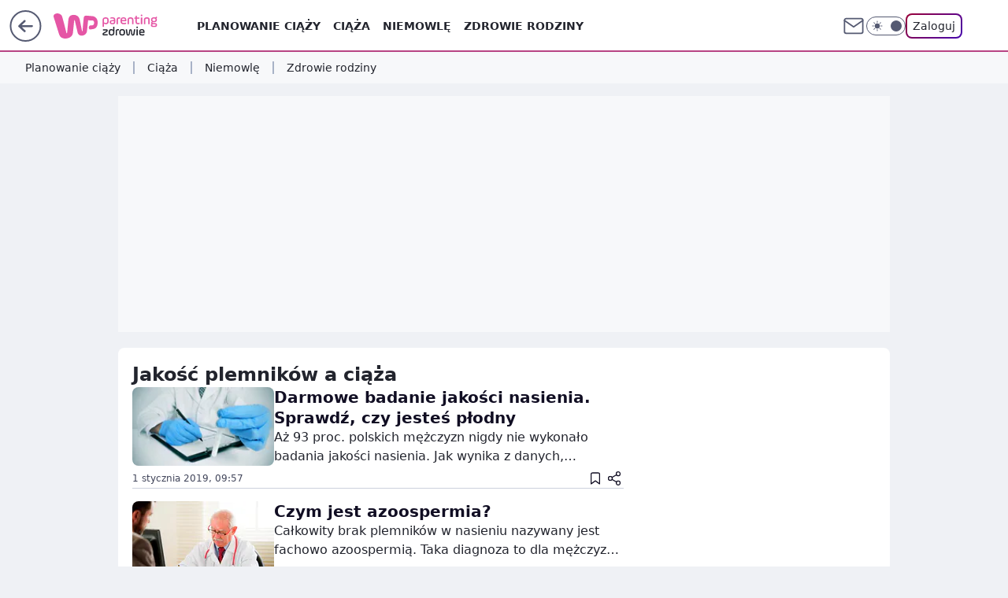

--- FILE ---
content_type: text/html; charset=utf-8
request_url: https://zdrowie.parenting.pl/tag/jakosc-plemnikow-a-ciaza/6889051835202048
body_size: 18966
content:
<!doctype html><html lang="pl"><head><meta charset="utf-8"><meta name="viewport" content="width=device-width, initial-scale=1"><meta http-equiv="Cache-Control" content="no-cache"><meta http-equiv="X-UA-Compatible" content="IE=Edge"><meta http-equiv="Expires" content="0"><meta name="logo" content="/staticfiles/logo.png"><script>
		// dot
		var TECH = true;
		var GOFER = true;
		var wp_dot_type = 'click';
		var appVersion = "v1.534.0";
		var wp_dot_addparams = {"bunchID":"233731","cauthor":"","ciab":"","cid":"6889051835202048","corigin":"","cpagemax":1,"cpageno":1,"cplatform":"gofer","csource":"","csystem":"ncr","ctags":"","ctlength":0,"ctype":"category","cuct":"","darkmode":false,"frontendVer":"v1.534.0|20260115","isLogged":false,"svid":"0158b401-ab23-4b26-a307-d4ca1a37d954"};
		// wpjslib
		var WP = [];
		var wp_sn = "nwm_parenting";
		var rekid = "233731";
		var wp_push_notification_on = true;
		var wp_mobile = false;
		var wp_fb_id = "933316406876601";
		var wp_subscription = "";

		var wpStadcp = "0.000";
		var screeningv2 = true;
		var API_DOMAIN = '/';
		var API_STREAM = '/v1/stream';
		var API_GATEWAY = "/graphql";
		var API_HOST_ONE_LOGIN = "https://zdrowie.parenting.pl";
		var WPP_VIDEO_EMBED = null || [];
		if (true) {
			var getPopoverAnchor = async () =>
				document.querySelector('[data-role="onelogin-button"]');
		}
		var wp_push_notification_on = true;
		var wp_onepager = true;
		var asyncNativeQueue = [];
		var wp_consent_logo = "/staticfiles/logo.png";
		var wp_consent_color = 'var(--wp-consent-color)';
		if (true) {
			var wp_pvid = "de06ee6ef86d129f2f99";
		}

		if (false) {
			var wp_pixel_id = "";
		}
		if (true) {
			var onResizeCallback = function (layoutType) {
				window.wp_dot_addparams.layout = layoutType;
			};

			var applicationSize = {};
			if (false) {
				var breakpointNarrow = 0;
			} else {
				var breakpointNarrow = 1280;
			}
			function onResize() {
				applicationSize.innerWidth = window.innerWidth;
				applicationSize.type =
					window.innerWidth >= breakpointNarrow ? 'wide' : 'narrow';
				onResizeCallback(applicationSize.type);
			}
			onResize();
			window.addEventListener('resize', onResize);
		}

		var loadTimoeout = window.setTimeout(function () {
			window.WP.push(function () {
				window.WP.performance.registerMark('WPJStimeout');
				loadScript();
			});
		}, 3000);

		var loadScript = function () {
			window.clearTimeout(loadTimoeout);
			document.body.setAttribute('data-wp-loaded', 'true');
		};
		window.WP.push(function () {
			window.WP.gaf.loadBunch(false, loadScript, true);
			if (true) {
				window.WP.gaf.registerCommercialBreak(2);
			}
		});
		var __INIT_CONFIG__ = {"randvar":"jDpDBGrwPy","randomClasses":{"0":"uEAUn","100":"XuzFh","150":"pBXFh","162":"QxNFz","180":"DrLuD","200":"QCfsN","250":"OpiUC","280":"nBemH","282":"CAkQd","300":"lkJga","312":"lRDkQ","330":"jhdpA","332":"FvMQV","40":"Zeppg","50":"sSgyl","60":"COScG","600":"uiZzq","662":"nYGUt","712":"nRdHI","780":"WPMcN","810":"cQNRc","82":"UYJuI","fullPageScreeningWallpaper":"WLpqz","hasPlaceholderPadding":"WDNLr","hasVerticalPlaceholderPadding":"KpPtn","panelPremiumScreeningWallpaper":"cxxGs","placeholderMargin":"BkMWT","screeningContainer":"gUjbS","screeningWallpaper":"itLjH","screeningWallpaperSecondary":"WVHMT","slot15ScreeningWallpaper":"TagNq","slot16ScreeningWallpaper":"YsTEa","slot17ScreeningWallpaper":"qWqRr","slot18ScreeningWallpaper":"EEMpc","slot19ScreeningWallpaper":"zdoBo","slot38ScreeningWallpaper":"xGoTc","slot3ScreeningWallpaper":"NenaJ","slot501ScreeningWallpaper":"UdRUK","slot75ScreeningWallpaper":"chBGD","transparent":"cowdR"},"productId":"6802411674429057","isMobile":false,"social":{"facebook":{"accountName":"parentingpl","appId":"1171774399543713","pages":["298845744273"]},"instagram":{},"tiktok":{},"giphy":{},"x":{},"youtube":{},"linkedin":{}},"cookieDomain":".parenting.pl","isLoggedIn":false,"user":{},"userApi":"/graphql","oneLoginApiHost":"","scriptSrc":"https://zdrowie.parenting.pl/[base64]","isGridEnabled":false,"editorialIcon":{"iconUrl":"","url":"","text":""},"poll":{"id":"","title":"","photo":{"url":"","width":0,"height":0},"pollType":"","question":"","answers":null,"sponsored":false,"logoEnabled":false,"sponsorLogoFile":{"url":"","width":0,"height":0},"sponsorLogoLink":"","buttonText":"","buttonUrl":""},"abTestVariant":"","showExitDiscover":false,"isLanding":false,"scrollLockTimeout":0,"scrollMetricEnabled":false,"survicateSegments":"","isFeed":false,"isSuperApp":false,"oneLoginClientId":"parenting-backend","weatherSrc":"","commonHeadSrc":"","userPanelCss":"https://zdrowie.parenting.pl/[base64]","saveForLaterProductID":"5927206335214209","withNewestBottombar":false,"acid":"","withBottomRecommendationsSplit":false,"isCommentsPageAbTest":false};
		window["jDpDBGrwPy"] = function (
			element,
			slot,
			withPlaceholder,
			placeholder,
			options
		) {
			window.WP.push(function () {
				if (withPlaceholder && element.parentNode) {
					window.WP.gaf.registerPlaceholder(
						slot,
						element.parentNode,
						placeholder
					);
					if (false) {
						element.parentNode.style.display = 'none';
					}
				}
				if (true) {
					window.WP.gaf.registerSlot(slot, element, options);
				}
			});
		};
	</script><meta name="gaf" content="blyemtyw"><script>!function(e,f){try{if(!document.cookie.match('(^|;)\\s*WPdp=([^;]*)')||/google/i.test(window.navigator.userAgent))return;f.WP=f.WP||[];f.wp_pvid=f.wp_pvid||(function(){var output='';while(output.length<20){output+=Math.random().toString(16).substr(2);output=output.substr(0,20)}return output})(20);var abtest=function(){function e(t){return!(null==t)&&"object"==typeof t&&!Array.isArray(t)&&0<Object.keys(t).length}var t="",r=f.wp_abtest;return e(r)&&(t=Object.entries(r).map(([r,t])=>{if(e(t))return Object.entries(t).map(([t,e])=>r+"|"+t+"|"+e).join(";")}).join(";")),t}();var r,s,c=[["https://zdrowie","parenting","pl/[base64]"]
.join('.'),["pvid="+f.wp_pvid,(s=e.cookie.match(/(^|;)\s*PWA_adbd\s*=\s*([^;]+)/),"PWA_adbd="+(s?s.pop():"2")),location.search.substring(1),(r=e.referrer,r&&"PWAref="+encodeURIComponent(r.replace(/^https?:\/\//,""))),f.wp_sn&&"sn="+f.wp_sn,abtest&&"abtest="+encodeURIComponent(abtest)].filter(Boolean).join("&")].join("/?");e.write('<scr'+'ipt src="'+c+'"><\/scr'+'ipt>')}catch(_){console.error(_)}}(document,window);</script><script id="hb" crossorigin="anonymous" src="https://zdrowie.parenting.pl/[base64]"></script><title>Jakość plemników a ciąża - WP parenting zdrowie</title><link href="https://zdrowie.parenting.pl/tag/jakosc-plemnikow-a-ciaza/6889051835202048" rel="canonical"><meta name="description" content="Jakość plemników a ciąża - Sprawdź aktualne informacje w serwisie WP parenting zdrowie"> <meta name="author" content="Grupa Wirtualna Polska"><meta name="robots" content="max-image-preview:large"><meta property="og:type" content="website"><meta property="og:title" content="Jakość plemników a ciąża - WP parenting zdrowie"><meta property="og:description" content="Jakość plemników a ciąża - Sprawdź aktualne informacje w serwisie WP parenting zdrowie"><meta property="og:url" content="https://zdrowie.parenting.pl/tag/jakosc-plemnikow-a-ciaza/6889051835202048"><meta property="og:site_name" content="WP parenting zdrowie"><meta property="og:locale" content="pl_PL"><meta property="og:image" content="https://zdrowie.parenting.pl/d2lkZS5wS1MNCSxgGgxGR05ReHxGAwVGBQg8OlkSFx0YAjY2GAANVglFKj1SVRk"><meta property="og:image:width" content="1200"><meta property="og:image:height" content="630"> <meta property="og:image:alt" content="WP parenting zdrowie"> <meta property="og:image:type" content="image/png"><meta name="twitter:card" content="summary_large_image"><meta name="twitter:description" content="Jakość plemników a ciąża - Sprawdź aktualne informacje w serwisie WP parenting zdrowie"><meta name="twitter:image" content="https://zdrowie.parenting.pl/d2lkZS5wS1MNCSxgGgxGR05ReHxGAwVGBQg8OlkSFx0YAjY2GAANVglFKj1SVRk"><meta name="fb:app_id" content="1171774399543713"><meta name="fb:pages" content="298845744273"><link rel="alternate" type="application/rss+xml" href="https://zdrowie.parenting.pl/rss/msn.latest-articles.xml" title="Aktualności"><script id="wpjslib6" type="module" src="https://zdrowie.parenting.pl/[base64]" async="" crossorigin="anonymous"></script><script type="module" src="https://zdrowie.parenting.pl/[base64]" crossorigin="anonymous"></script><script type="module" src="https://zdrowie.parenting.pl/[base64]" crossorigin="anonymous"></script><link rel="apple-touch-icon" href="/staticfiles/icons/icon.png"><link rel="stylesheet" href="https://zdrowie.parenting.pl/[base64]"><link rel="stylesheet" href="https://zdrowie.parenting.pl/[base64]"><link rel="stylesheet" href="https://zdrowie.parenting.pl/[base64]"><meta name="breakpoints" content="629, 1139, 1365"><meta name="content-width" content="device-width, 630, 980, 1280"><link rel="manifest" href="/site.webmanifest"><meta name="mobile-web-app-capable" content="yes"><meta name="apple-mobile-web-app-capable" content="yes"><meta name="apple-mobile-web-app-status-bar-style" content="black-translucent"><meta name="theme-color" content="var(--color-brand)"><link rel="alternate" type="application/rss+xml" title="Aktualności" href="/rss/aktualnosci"><style>.jDpDBGrwPy{background-color:var(--color-neutral-25);position:relative;width:100%;min-height:200px;}.dark .jDpDBGrwPy{background-color:var(--color-neutral-850);}.WDNLr .jDpDBGrwPy{padding: 18px 16px 10px;}.cowdR{background-color:transparent;}.dark .cowdR{background-color:transparent;}.KpPtn{padding: 15px 0;}.BkMWT{margin:var(--wp-placeholder-margin);}.lRDkQ{min-height:312px;}.uEAUn{min-height:0px;}.XuzFh{min-height:100px;}.FvMQV{min-height:332px;}.DrLuD{min-height:180px;}.lkJga{min-height:300px;}.cQNRc{min-height:810px;}.COScG{min-height:60px;}.pBXFh{min-height:150px;}.nYGUt{min-height:662px;}.WPMcN{min-height:780px;}.CAkQd{min-height:282px;}.jhdpA{min-height:330px;}.Zeppg{min-height:40px;}.sSgyl{min-height:50px;}.QCfsN{min-height:200px;}.uiZzq{min-height:600px;}.QxNFz{min-height:162px;}.OpiUC{min-height:250px;}.nRdHI{min-height:712px;}.UYJuI{min-height:82px;}.nBemH{min-height:280px;}</style></head><body class="" itemscope itemtype="https://schema.org/WebPage"><meta itemprop="name" content="WP parenting zdrowie"><div><div class="h-0"></div><script>(function(){var sc=document.currentScript;window[window.__INIT_CONFIG__.randvar](sc.previousElementSibling,6,false,{},{
    setNative: (dataNative, onViewCallback) => {
    window.asyncNativeQueue.push({
      action:"onPanelPremium",
      payload: { 
        screeningWallpaperClassName: "WVHMT", 
        dataNative: dataNative,
        onViewCallback: onViewCallback,
        
      }
})}});})()</script></div><div class="h-0"></div><script>(function(){var sc=document.currentScript;window[window.__INIT_CONFIG__.randvar](sc.previousElementSibling,10,false,{},undefined);})()</script> <div class="h-0"></div><script>(function(){var sc=document.currentScript;window[window.__INIT_CONFIG__.randvar](sc.previousElementSibling,89,false,{},undefined);})()</script> <div class="blyemtywh"></div><div class="sticky top-0 w-full z-300"><header data-st-area="header" id="service-header" class="bg-[--color-header-bg] h-[4.125rem] relative select-none w-full"><div class="max-w-[980px] pl-3 xl:max-w-[1280px] h-full w-full flex items-center mx-auto relative"><input class="peer hidden" id="menu-toggle-button" type="checkbox" autocomplete="off"><div class="hidden peer-checked:block"><div class="wp-header-menu"><div class="wp-link-column"><ul class="wp-link-list"><li><input class="peer hidden" id="wp-menu-link-0" name="wp-menu-links" type="radio" autocomplete="off"> <label class="flex peer-checked:hidden" for="wp-menu-link-0"><span class="uppercase">Planowanie ciąży</span> <i class="wp-chevron-icon"><svg xmlns="http://www.w3.org/2000/svg" fill="currentColor" viewBox="0 0 14 24"><path d="M9.48 11.648a.5.5 0 0 1 0 .704L.7 21.195a1 1 0 0 0 0 1.41l.676.68a1 1 0 0 0 1.419 0L13.3 12.705a1 1 0 0 0 0-1.41L2.795.715a1 1 0 0 0-1.42 0l-.675.68a1 1 0 0 0 0 1.41z"></path></svg></i></label> <label class="hidden peer-checked:flex" for="wp-menu-link-none"><span class="uppercase">Planowanie ciąży</span> <i class="wp-chevron-icon"><svg xmlns="http://www.w3.org/2000/svg" fill="currentColor" viewBox="0 0 14 24"><path d="M9.48 11.648a.5.5 0 0 1 0 .704L.7 21.195a1 1 0 0 0 0 1.41l.676.68a1 1 0 0 0 1.419 0L13.3 12.705a1 1 0 0 0 0-1.41L2.795.715a1 1 0 0 0-1.42 0l-.675.68a1 1 0 0 0 0 1.41z"></path></svg></i></label><div class="wp-link-sub-list peer-checked:visible peer-checked:opacity-100"><span>Planowanie ciąży</span><ul><li><a class="" href="https://zdrowie.parenting.pl/planowanie-ciazy/badania-przed-ciaza-7034890286377089k">Badania przed ciążą</a></li><li><a class="" href="https://zdrowie.parenting.pl/planowanie-ciazy/nieplodnosc-7034890286446721k">Niepłodność</a></li></ul></div></li><li><input class="peer hidden" id="wp-menu-link-1" name="wp-menu-links" type="radio" autocomplete="off"> <label class="flex peer-checked:hidden" for="wp-menu-link-1"><span class="uppercase">Ciąża</span> <i class="wp-chevron-icon"><svg xmlns="http://www.w3.org/2000/svg" fill="currentColor" viewBox="0 0 14 24"><path d="M9.48 11.648a.5.5 0 0 1 0 .704L.7 21.195a1 1 0 0 0 0 1.41l.676.68a1 1 0 0 0 1.419 0L13.3 12.705a1 1 0 0 0 0-1.41L2.795.715a1 1 0 0 0-1.42 0l-.675.68a1 1 0 0 0 0 1.41z"></path></svg></i></label> <label class="hidden peer-checked:flex" for="wp-menu-link-none"><span class="uppercase">Ciąża</span> <i class="wp-chevron-icon"><svg xmlns="http://www.w3.org/2000/svg" fill="currentColor" viewBox="0 0 14 24"><path d="M9.48 11.648a.5.5 0 0 1 0 .704L.7 21.195a1 1 0 0 0 0 1.41l.676.68a1 1 0 0 0 1.419 0L13.3 12.705a1 1 0 0 0 0-1.41L2.795.715a1 1 0 0 0-1.42 0l-.675.68a1 1 0 0 0 0 1.41z"></path></svg></i></label><div class="wp-link-sub-list peer-checked:visible peer-checked:opacity-100"><span>Ciąża</span><ul><li><a class="" href="https://zdrowie.parenting.pl/ciaza/badania-w-ciazy-7034890287040641k">Badania w ciąży</a></li><li><a class="" href="https://zdrowie.parenting.pl/ciaza/choroby-i-dolegliwosci-w-ciazy-7034890286970497k">Choroby i dolegliwości w ciąży</a></li><li><a class="" href="https://zdrowie.parenting.pl/ciaza/zagrozenia-ciazy-7034890287142529k">Zagrożenia ciąży</a></li></ul></div></li><li><input class="peer hidden" id="wp-menu-link-2" name="wp-menu-links" type="radio" autocomplete="off"> <label class="flex peer-checked:hidden" for="wp-menu-link-2"><span class="uppercase">Niemowlę</span> <i class="wp-chevron-icon"><svg xmlns="http://www.w3.org/2000/svg" fill="currentColor" viewBox="0 0 14 24"><path d="M9.48 11.648a.5.5 0 0 1 0 .704L.7 21.195a1 1 0 0 0 0 1.41l.676.68a1 1 0 0 0 1.419 0L13.3 12.705a1 1 0 0 0 0-1.41L2.795.715a1 1 0 0 0-1.42 0l-.675.68a1 1 0 0 0 0 1.41z"></path></svg></i></label> <label class="hidden peer-checked:flex" for="wp-menu-link-none"><span class="uppercase">Niemowlę</span> <i class="wp-chevron-icon"><svg xmlns="http://www.w3.org/2000/svg" fill="currentColor" viewBox="0 0 14 24"><path d="M9.48 11.648a.5.5 0 0 1 0 .704L.7 21.195a1 1 0 0 0 0 1.41l.676.68a1 1 0 0 0 1.419 0L13.3 12.705a1 1 0 0 0 0-1.41L2.795.715a1 1 0 0 0-1.42 0l-.675.68a1 1 0 0 0 0 1.41z"></path></svg></i></label><div class="wp-link-sub-list peer-checked:visible peer-checked:opacity-100"><span>Niemowlę</span><ul><li><a class="" href="https://zdrowie.parenting.pl/niemowle/choroby-i-dolegliwosci-niemowlece-7034890287216257k">Choroby i dolegliwości niemowlęce</a></li><li><a class="" href="https://zdrowie.parenting.pl/niemowle/szczepienia-dla-niemowlat-kategoria-7034890287286401k">Szczepienia dla niemowląt</a></li></ul></div></li><li><input class="peer hidden" id="wp-menu-link-3" name="wp-menu-links" type="radio" autocomplete="off"> <label class="flex peer-checked:hidden" for="wp-menu-link-3"><span class="uppercase">Zdrowie rodziny</span> <i class="wp-chevron-icon"><svg xmlns="http://www.w3.org/2000/svg" fill="currentColor" viewBox="0 0 14 24"><path d="M9.48 11.648a.5.5 0 0 1 0 .704L.7 21.195a1 1 0 0 0 0 1.41l.676.68a1 1 0 0 0 1.419 0L13.3 12.705a1 1 0 0 0 0-1.41L2.795.715a1 1 0 0 0-1.42 0l-.675.68a1 1 0 0 0 0 1.41z"></path></svg></i></label> <label class="hidden peer-checked:flex" for="wp-menu-link-none"><span class="uppercase">Zdrowie rodziny</span> <i class="wp-chevron-icon"><svg xmlns="http://www.w3.org/2000/svg" fill="currentColor" viewBox="0 0 14 24"><path d="M9.48 11.648a.5.5 0 0 1 0 .704L.7 21.195a1 1 0 0 0 0 1.41l.676.68a1 1 0 0 0 1.419 0L13.3 12.705a1 1 0 0 0 0-1.41L2.795.715a1 1 0 0 0-1.42 0l-.675.68a1 1 0 0 0 0 1.41z"></path></svg></i></label><div class="wp-link-sub-list peer-checked:visible peer-checked:opacity-100"><span>Zdrowie rodziny</span><ul><li><a class="" href="https://zdrowie.parenting.pl/rodzina/choroby-metaboliczne-kategoria-7034890287924865k">Choroby metaboliczne</a></li><li><a class="" href="https://zdrowie.parenting.pl/rodzina/choroby-ukladu-pokarmowego-kategoria-7034890287990913k">Choroby układu pokarmowego</a></li><li><a class="" href="https://zdrowie.parenting.pl/rodzina/choroby-narzadu-wzroku-kategoria-7034890288060545k">Choroby narządu wzroku</a></li><li><a class="" href="https://zdrowie.parenting.pl/rodzina/zaburzenia-psychiczne-kategoria-7034890288121473k">Choroby i zaburzenia psychiczne</a></li><li><a class="" href="https://zdrowie.parenting.pl/rodzina/choroby-neurologiczne-kategoria-7034890288191617k">Choroby neurologiczne</a></li><li><a class="" href="https://zdrowie.parenting.pl/rodzina/zdrowie-7034890287695489k">Zdrowie dzieci</a></li><li><a class="" href="https://zdrowie.parenting.pl/rodzina/zdrowie-kobiety-7034890287798401k">Zdrowie kobiety</a></li><li><a class="" href="https://zdrowie.parenting.pl/rodzina/problemy-z-seksem-kategoria-7034890287859329k">Problemy z seksem</a></li></ul></div></li></ul><div class="wp-social-box"><span>Obserwuj nas na:</span><div><a class="cHJldmVudENC" href="https://www.facebook.com/parentingpl"><svg xmlns="http://www.w3.org/2000/svg" fill="none" viewBox="0 0 24 24"><path stroke="currentColor" stroke-linecap="round" stroke-linejoin="round" stroke-width="1.5" d="M18 2.941h-3a5 5 0 0 0-5 5v3H7v4h3v8h4v-8h3l1-4h-4v-3a1 1 0 0 1 1-1h3z"></path></svg></a> </div></div></div><input class="peer hidden" id="wp-menu-link-none" name="wp-menu-links" type="radio" autocomplete="off" checked="checked"><div class="wp-teaser-column translate-x-[248px] peer-checked:translate-x-0"><div class="wp-header-menu-subtitle">Popularne w serwisie <span class="uppercase">parenting zdrowie</span>:</div><div class="wp-teaser-grid"><a href="https://zdrowie.parenting.pl/skutki-nadmiaru-selenu-jakie-sa-konsekwencje/7132252753103360a" title="Skutki nadmiaru selenu. Jakie są konsekwencje?"><div class="wp-img-placeholder"><img src="https://v.wpimg.pl/XzRhZjEudxszCixZag56DnBSeAMsV3RYJ0pgSGpGaU4qWW1cagU3CCYJNkckFzsANho1HSwQdg0iCz4EawU0VWBYaF9qRWtVYF11GSAZPRR_BjsOKBw5CA1cOwx0WzIKNUon" loading="lazy" class="wp-img" alt="Skutki nadmiaru selenu. Jakie są konsekwencje?"></div><span class="wp-teaser-title">Skutki nadmiaru selenu. Jakie są konsekwencje?</span> <span class="wp-teaser-author"></span></a><a href="https://zdrowie.parenting.pl/mysleli-ze-to-infekcja-ucha-19-latek-zmarl/7130086504137281a" title="Myśleli, że to infekcja ucha. Nastolatek zmarł"><div class="wp-img-placeholder"><img src="https://v.wpimg.pl/MWVjLnBuYjY3CDpdbQ5vI3RQbgcrV2F1I0h2TG1GfGMuW3tYbQUiJSILIEMjFy4tMhgjGSsQYyAmCSgAbAUheGRaflttRX94ZFJjHjAaJzI9HmEMJw9gOTcQOxcdE3wyNUQ8ACVXMA" loading="lazy" class="wp-img" alt="Myśleli, że to infekcja ucha. Nastolatek zmarł"></div><span class="wp-teaser-title">Myśleli, że to infekcja ucha. Nastolatek zmarł</span> <span class="wp-teaser-author"></span></a><a href="https://zdrowie.parenting.pl/czy-istnieja-produkty-kto-re-moga-naturalnie-poprawic-jakos-c-sluchu/7129716704664064a" title="Dieta na dobry słuch? Te produkty zmniejszają ryzyko pogorszenia słuchu"><div class="wp-img-placeholder"><img src="https://v.wpimg.pl/NzcxMS5qYRsCGjtgGgpsDkFCbzpcU2JYFlp3cRpCf04bSXplGgEhCBcZIX5UEy0ABwoiJFwUYA0TGyk9GwEiVVFIf2YaQXxVUUBiNFAFOgMKFSw0UAJjT1JJdWUMSXdJPE96YgRfJAoEWjA" loading="lazy" class="wp-img" alt="Dieta na dobry słuch? Te produkty zmniejszają ryzyko pogorszenia słuchu"></div><span class="wp-teaser-title">Dieta na dobry słuch? Te produkty zmniejszają ryzyko pogorszenia słuchu</span> <span class="wp-teaser-author"></span></a><a href="https://zdrowie.parenting.pl/niedobor-potasu-hipokaliemia-jak-prawidlowo-suplementowac-ten-mineral/7129078345788352a" title="Niedobory potasu mogą być groźne. Te objawy powinny zwrócić uwagę"><div class="wp-img-placeholder"><img src="https://v.wpimg.pl/YWI3LmpwdjYoUTpeXwx7I2sJbgQZVXV1PBF2T19EaGMxAntbXwc2JT1SIEARFTotLUEjGhkSdyA5UCgDXgc1eHsDflhfR2t4ewVjChUDLS4gXi0KFQR0ZngEe1lFTmlkcFITCxEVbnkjQytPDQ" loading="lazy" class="wp-img" alt="Niedobory potasu mogą być groźne. Te objawy powinny zwrócić uwagę"></div><span class="wp-teaser-title">Niedobory potasu mogą być groźne. Te objawy powinny zwrócić uwagę</span> <span class="wp-teaser-author"></span></a><a href="https://zdrowie.parenting.pl/ratowniczka-ostrzega-ta-przekaska-znalazla-sie-na-liscie-niebezpiecznych-produktow/7126537477491488a" title="Ratowniczka ostrzega. Ta przekąska znalazła się na liście niebezpiecznych produktów"><div class="wp-img-placeholder"><img src="https://v.wpimg.pl/NTU5MC5qYTU0VztwGgpsIHcPbypcU2J2IBd3YRpCf2AtBHp1GgEhJiFUIW5UEy0uMUciNFwUYCMlViktGwEie2cFf3YaQXx7ZA1iLlQDPTw4VCEvWgY9C2AAdHMbGz4zd0g" loading="lazy" class="wp-img" alt="Ratowniczka ostrzega. Ta przekąska znalazła się na liście niebezpiecznych produktów"></div><span class="wp-teaser-title">Ratowniczka ostrzega. Ta przekąska znalazła się na liście niebezpiecznych produktów</span> <span class="wp-teaser-author"></span></a><a href="https://zdrowie.parenting.pl/bosacka-szczerze-o-oleju-rzepakowym-wybierzmy-ten-najtanszy/7126520493124416a" title="Bosacka szczerze o oleju rzepakowym. &#34;Wybierzmy ten najtańszy&#34;"><div class="wp-img-placeholder"><img src="https://v.wpimg.pl/NmU0OS5qYQw0UjlgGgpsGXcKbTpcU2JPIBJ1cRpCf1ktAXhlGgEhHyFRI35UEy0XMUIgJFwUYBolUys9GwEiQmcAfWYaQXxCZAhgMVoCLw4-UWI8WRQkHy9VPzJeHjkUCgYqZwxfJB0yEjI" loading="lazy" class="wp-img" alt="Bosacka szczerze o oleju rzepakowym. &#34;Wybierzmy ten najtańszy&#34;"></div><span class="wp-teaser-title">Bosacka szczerze o oleju rzepakowym. &#34;Wybierzmy ten najtańszy&#34;</span> <span class="wp-teaser-author"></span></a></div></div></div><div class="wp-header-menu-layer"></div></div><div class="header-back-button-container"><div id="wp-sg-back-button" class="back-button-container wp-back-sg" data-st-area="goToSG"><a href="/"><svg class="back-button-icon" xmlns="http://www.w3.org/2000/svg" width="41" height="40" fill="none"><circle cx="20.447" cy="20" r="19" fill="transparent" stroke="currentColor" stroke-width="2"></circle> <path fill="currentColor" d="m18.5 12.682-.166.133-6.855 6.472a1 1 0 0 0-.089.099l.117-.126q-.087.082-.155.175l-.103.167-.075.179q-.06.178-.06.374l.016.193.053.208.08.178.103.16.115.131 6.853 6.47a1.4 1.4 0 0 0 1.897 0 1.213 1.213 0 0 0 .141-1.634l-.14-.157-4.537-4.283H28.44c.741 0 1.342-.566 1.342-1.266 0-.635-.496-1.162-1.143-1.252l-.199-.014-12.744-.001 4.536-4.281c.472-.445.519-1.14.141-1.634l-.14-.158a1.4 1.4 0 0 0-1.55-.237z"></path></svg></a></div><a href="/" class="cHJldmVudENC z-0" title="" id="service_logo"><svg class="text-[--color-logo] max-w-[--logo-width] h-[--logo-height] align-middle mr-8"><use href="/staticfiles/siteLogoDesktop.svg#root"></use></svg></a> <a href="https://www.wp.pl" title="Wirtualna Polska" class="absolute top-0 left-0 h-[32px] w-[55px] sm:h-[36px] sm:w-[60px]"></a></div><ul class="flex text-sm/[1.3125rem] gap-8  xl:flex hidden"><li class="flex items-center group relative"><a class="whitespace-nowrap group uppercase no-underline font-semibold hover:underline text-[--color-header-text] cHJldmVudENC" href="https://zdrowie.parenting.pl/planowanie-ciazy-7034890286094465k">Planowanie ciąży</a> <div class="size-3 inline-flex ml-1 group-hover:rotate-180 transition-transform delay-200 text-[--color-header-text]"><svg xmlns="http://www.w3.org/2000/svg" viewBox="0 0 24 14.133" fill="currentColor"><path d="M105.957,12l8.979-8.979a1.318,1.318,0,0,0,0-1.854L114.155.39a1.427,1.427,0,0,0-.927-.39,1.55,1.55,0,0,0-.976.39L101.565,11.077a1.318,1.318,0,0,0,0,1.854l10.687,10.687a1.318,1.318,0,0,0,1.854,0l.781-.781a1.269,1.269,0,0,0,0-1.854Z" transform="translate(0 115.316) rotate(-90)"></path></svg></div><div class="group-hover:block hidden absolute top-4 pt-7 left-0 z-1"><ul class="bg-[--bg-content] w-64 rounded-b-2xl pt-2 pb-4 uppercase decoration-1 underline-offset-4 font-semibold text-sm max-h-[calc(100vh-4.75rem)] overflow-y-auto"><li><a href="https://zdrowie.parenting.pl/planowanie-ciazy/badania-przed-ciaza-7034890286377089k" class="no-underline dark:text-[--color-neutral-50] text-[--color-neutral-850] dark:hover:bg-[--color-neutral-850] hover:bg-[--color-neutral-25] block pl-4 hover:pl-6 py-3 transition-all hover:underline cursor-pointer cHJldmVudENC">Badania przed ciążą</a></li><li><a href="https://zdrowie.parenting.pl/planowanie-ciazy/nieplodnosc-7034890286446721k" class="no-underline dark:text-[--color-neutral-50] text-[--color-neutral-850] dark:hover:bg-[--color-neutral-850] hover:bg-[--color-neutral-25] block pl-4 hover:pl-6 py-3 transition-all hover:underline cursor-pointer cHJldmVudENC">Niepłodność</a></li></ul></div></li><li class="flex items-center group relative"><a class="whitespace-nowrap group uppercase no-underline font-semibold hover:underline text-[--color-header-text] cHJldmVudENC" href="https://zdrowie.parenting.pl/ciaza-7034890286237825k">Ciąża</a> <div class="size-3 inline-flex ml-1 group-hover:rotate-180 transition-transform delay-200 text-[--color-header-text]"><svg xmlns="http://www.w3.org/2000/svg" viewBox="0 0 24 14.133" fill="currentColor"><path d="M105.957,12l8.979-8.979a1.318,1.318,0,0,0,0-1.854L114.155.39a1.427,1.427,0,0,0-.927-.39,1.55,1.55,0,0,0-.976.39L101.565,11.077a1.318,1.318,0,0,0,0,1.854l10.687,10.687a1.318,1.318,0,0,0,1.854,0l.781-.781a1.269,1.269,0,0,0,0-1.854Z" transform="translate(0 115.316) rotate(-90)"></path></svg></div><div class="group-hover:block hidden absolute top-4 pt-7 left-0 z-1"><ul class="bg-[--bg-content] w-64 rounded-b-2xl pt-2 pb-4 uppercase decoration-1 underline-offset-4 font-semibold text-sm max-h-[calc(100vh-4.75rem)] overflow-y-auto"><li><a href="https://zdrowie.parenting.pl/ciaza/badania-w-ciazy-7034890287040641k" class="no-underline dark:text-[--color-neutral-50] text-[--color-neutral-850] dark:hover:bg-[--color-neutral-850] hover:bg-[--color-neutral-25] block pl-4 hover:pl-6 py-3 transition-all hover:underline cursor-pointer cHJldmVudENC">Badania w ciąży</a></li><li><a href="https://zdrowie.parenting.pl/ciaza/choroby-i-dolegliwosci-w-ciazy-7034890286970497k" class="no-underline dark:text-[--color-neutral-50] text-[--color-neutral-850] dark:hover:bg-[--color-neutral-850] hover:bg-[--color-neutral-25] block pl-4 hover:pl-6 py-3 transition-all hover:underline cursor-pointer cHJldmVudENC">Choroby i dolegliwości w ciąży</a></li><li><a href="https://zdrowie.parenting.pl/ciaza/zagrozenia-ciazy-7034890287142529k" class="no-underline dark:text-[--color-neutral-50] text-[--color-neutral-850] dark:hover:bg-[--color-neutral-850] hover:bg-[--color-neutral-25] block pl-4 hover:pl-6 py-3 transition-all hover:underline cursor-pointer cHJldmVudENC">Zagrożenia ciąży</a></li></ul></div></li><li class="flex items-center group relative"><a class="whitespace-nowrap group uppercase no-underline font-semibold hover:underline text-[--color-header-text] cHJldmVudENC" href="https://zdrowie.parenting.pl/niemowle-7034890286298753k">Niemowlę</a> <div class="size-3 inline-flex ml-1 group-hover:rotate-180 transition-transform delay-200 text-[--color-header-text]"><svg xmlns="http://www.w3.org/2000/svg" viewBox="0 0 24 14.133" fill="currentColor"><path d="M105.957,12l8.979-8.979a1.318,1.318,0,0,0,0-1.854L114.155.39a1.427,1.427,0,0,0-.927-.39,1.55,1.55,0,0,0-.976.39L101.565,11.077a1.318,1.318,0,0,0,0,1.854l10.687,10.687a1.318,1.318,0,0,0,1.854,0l.781-.781a1.269,1.269,0,0,0,0-1.854Z" transform="translate(0 115.316) rotate(-90)"></path></svg></div><div class="group-hover:block hidden absolute top-4 pt-7 left-0 z-1"><ul class="bg-[--bg-content] w-64 rounded-b-2xl pt-2 pb-4 uppercase decoration-1 underline-offset-4 font-semibold text-sm max-h-[calc(100vh-4.75rem)] overflow-y-auto"><li><a href="https://zdrowie.parenting.pl/niemowle/choroby-i-dolegliwosci-niemowlece-7034890287216257k" class="no-underline dark:text-[--color-neutral-50] text-[--color-neutral-850] dark:hover:bg-[--color-neutral-850] hover:bg-[--color-neutral-25] block pl-4 hover:pl-6 py-3 transition-all hover:underline cursor-pointer cHJldmVudENC">Choroby i dolegliwości niemowlęce</a></li><li><a href="https://zdrowie.parenting.pl/niemowle/szczepienia-dla-niemowlat-kategoria-7034890287286401k" class="no-underline dark:text-[--color-neutral-50] text-[--color-neutral-850] dark:hover:bg-[--color-neutral-850] hover:bg-[--color-neutral-25] block pl-4 hover:pl-6 py-3 transition-all hover:underline cursor-pointer cHJldmVudENC">Szczepienia dla niemowląt</a></li></ul></div></li><li class="flex items-center group relative"><a class="whitespace-nowrap group uppercase no-underline font-semibold hover:underline text-[--color-header-text] cHJldmVudENC" href="https://zdrowie.parenting.pl/rodzina-7034890286167681k">Zdrowie rodziny</a> <div class="size-3 inline-flex ml-1 group-hover:rotate-180 transition-transform delay-200 text-[--color-header-text]"><svg xmlns="http://www.w3.org/2000/svg" viewBox="0 0 24 14.133" fill="currentColor"><path d="M105.957,12l8.979-8.979a1.318,1.318,0,0,0,0-1.854L114.155.39a1.427,1.427,0,0,0-.927-.39,1.55,1.55,0,0,0-.976.39L101.565,11.077a1.318,1.318,0,0,0,0,1.854l10.687,10.687a1.318,1.318,0,0,0,1.854,0l.781-.781a1.269,1.269,0,0,0,0-1.854Z" transform="translate(0 115.316) rotate(-90)"></path></svg></div><div class="group-hover:block hidden absolute top-4 pt-7 left-0 z-1"><ul class="bg-[--bg-content] w-64 rounded-b-2xl pt-2 pb-4 uppercase decoration-1 underline-offset-4 font-semibold text-sm max-h-[calc(100vh-4.75rem)] overflow-y-auto"><li><a href="https://zdrowie.parenting.pl/rodzina/choroby-metaboliczne-kategoria-7034890287924865k" class="no-underline dark:text-[--color-neutral-50] text-[--color-neutral-850] dark:hover:bg-[--color-neutral-850] hover:bg-[--color-neutral-25] block pl-4 hover:pl-6 py-3 transition-all hover:underline cursor-pointer cHJldmVudENC">Choroby metaboliczne</a></li><li><a href="https://zdrowie.parenting.pl/rodzina/choroby-ukladu-pokarmowego-kategoria-7034890287990913k" class="no-underline dark:text-[--color-neutral-50] text-[--color-neutral-850] dark:hover:bg-[--color-neutral-850] hover:bg-[--color-neutral-25] block pl-4 hover:pl-6 py-3 transition-all hover:underline cursor-pointer cHJldmVudENC">Choroby układu pokarmowego</a></li><li><a href="https://zdrowie.parenting.pl/rodzina/choroby-narzadu-wzroku-kategoria-7034890288060545k" class="no-underline dark:text-[--color-neutral-50] text-[--color-neutral-850] dark:hover:bg-[--color-neutral-850] hover:bg-[--color-neutral-25] block pl-4 hover:pl-6 py-3 transition-all hover:underline cursor-pointer cHJldmVudENC">Choroby narządu wzroku</a></li><li><a href="https://zdrowie.parenting.pl/rodzina/zaburzenia-psychiczne-kategoria-7034890288121473k" class="no-underline dark:text-[--color-neutral-50] text-[--color-neutral-850] dark:hover:bg-[--color-neutral-850] hover:bg-[--color-neutral-25] block pl-4 hover:pl-6 py-3 transition-all hover:underline cursor-pointer cHJldmVudENC">Choroby i zaburzenia psychiczne</a></li><li><a href="https://zdrowie.parenting.pl/rodzina/choroby-neurologiczne-kategoria-7034890288191617k" class="no-underline dark:text-[--color-neutral-50] text-[--color-neutral-850] dark:hover:bg-[--color-neutral-850] hover:bg-[--color-neutral-25] block pl-4 hover:pl-6 py-3 transition-all hover:underline cursor-pointer cHJldmVudENC">Choroby neurologiczne</a></li><li><a href="https://zdrowie.parenting.pl/rodzina/zdrowie-7034890287695489k" class="no-underline dark:text-[--color-neutral-50] text-[--color-neutral-850] dark:hover:bg-[--color-neutral-850] hover:bg-[--color-neutral-25] block pl-4 hover:pl-6 py-3 transition-all hover:underline cursor-pointer cHJldmVudENC">Zdrowie dzieci</a></li><li><a href="https://zdrowie.parenting.pl/rodzina/zdrowie-kobiety-7034890287798401k" class="no-underline dark:text-[--color-neutral-50] text-[--color-neutral-850] dark:hover:bg-[--color-neutral-850] hover:bg-[--color-neutral-25] block pl-4 hover:pl-6 py-3 transition-all hover:underline cursor-pointer cHJldmVudENC">Zdrowie kobiety</a></li><li><a href="https://zdrowie.parenting.pl/rodzina/problemy-z-seksem-kategoria-7034890287859329k" class="no-underline dark:text-[--color-neutral-50] text-[--color-neutral-850] dark:hover:bg-[--color-neutral-850] hover:bg-[--color-neutral-25] block pl-4 hover:pl-6 py-3 transition-all hover:underline cursor-pointer cHJldmVudENC">Problemy z seksem</a></li></ul></div></li></ul><div class="group mr-0 xl:ml-[3.5rem] flex flex-1 items-center justify-end"><div class="h-8 text-[--icon-light] flex items-center gap-4"><a id="wp-poczta-link" href="https://poczta.wp.pl/login/login.html" class="text-[--color-header-icon-light] block size-8 cHJldmVudENC"><svg viewBox="0 0 32 32" fill="none" xmlns="http://www.w3.org/2000/svg"><path d="M6.65944 6.65918H25.3412C26.6256 6.65918 27.6764 7.71003 27.6764 8.9944V23.0057C27.6764 24.2901 26.6256 25.3409 25.3412 25.3409H6.65944C5.37507 25.3409 4.32422 24.2901 4.32422 23.0057V8.9944C4.32422 7.71003 5.37507 6.65918 6.65944 6.65918Z" stroke="currentColor" stroke-width="1.8" stroke-linecap="round" stroke-linejoin="round"></path> <path d="M27.6764 8.99438L16.0003 17.1677L4.32422 8.99438" stroke="currentColor" stroke-width="1.8" stroke-linecap="round" stroke-linejoin="round"></path></svg></a><input type="checkbox" class="hidden" id="darkModeCheckbox"> <label class="wp-darkmode-toggle" for="darkModeCheckbox" aria-label="Włącz tryb ciemny"><div class="toggle-container"><div class="toggle-icon-dark"><svg viewBox="0 0 16 16" class="icon-moon" fill="currentColor" xmlns="http://www.w3.org/2000/svg"><path d="M15.293 11.293C13.8115 11.9631 12.161 12.1659 10.5614 11.8743C8.96175 11.5827 7.48895 10.8106 6.33919 9.66085C5.18944 8.5111 4.41734 7.0383 4.12574 5.43866C3.83415 3.83903 4.03691 2.18852 4.70701 0.707031C3.52758 1.24004 2.49505 2.05123 1.69802 3.07099C0.900987 4.09075 0.363244 5.28865 0.130924 6.56192C-0.101395 7.83518 -0.0213565 9.1458 0.364174 10.3813C0.749705 11.6169 1.42922 12.7404 2.34442 13.6556C3.25961 14.5708 4.38318 15.2503 5.61871 15.6359C6.85424 16.0214 8.16486 16.1014 9.43813 15.8691C10.7114 15.6368 11.9093 15.0991 12.9291 14.302C13.9488 13.505 14.76 12.4725 15.293 11.293V11.293Z"></path></svg></div><div class="toggle-icon-light"><svg fill="currentColor" class="icon-sun" xmlns="http://www.w3.org/2000/svg" viewBox="0 0 30 30"><path d="M 14.984375 0.98632812 A 1.0001 1.0001 0 0 0 14 2 L 14 5 A 1.0001 1.0001 0 1 0 16 5 L 16 2 A 1.0001 1.0001 0 0 0 14.984375 0.98632812 z M 5.796875 4.7988281 A 1.0001 1.0001 0 0 0 5.1015625 6.515625 L 7.2226562 8.6367188 A 1.0001 1.0001 0 1 0 8.6367188 7.2226562 L 6.515625 5.1015625 A 1.0001 1.0001 0 0 0 5.796875 4.7988281 z M 24.171875 4.7988281 A 1.0001 1.0001 0 0 0 23.484375 5.1015625 L 21.363281 7.2226562 A 1.0001 1.0001 0 1 0 22.777344 8.6367188 L 24.898438 6.515625 A 1.0001 1.0001 0 0 0 24.171875 4.7988281 z M 15 8 A 7 7 0 0 0 8 15 A 7 7 0 0 0 15 22 A 7 7 0 0 0 22 15 A 7 7 0 0 0 15 8 z M 2 14 A 1.0001 1.0001 0 1 0 2 16 L 5 16 A 1.0001 1.0001 0 1 0 5 14 L 2 14 z M 25 14 A 1.0001 1.0001 0 1 0 25 16 L 28 16 A 1.0001 1.0001 0 1 0 28 14 L 25 14 z M 7.9101562 21.060547 A 1.0001 1.0001 0 0 0 7.2226562 21.363281 L 5.1015625 23.484375 A 1.0001 1.0001 0 1 0 6.515625 24.898438 L 8.6367188 22.777344 A 1.0001 1.0001 0 0 0 7.9101562 21.060547 z M 22.060547 21.060547 A 1.0001 1.0001 0 0 0 21.363281 22.777344 L 23.484375 24.898438 A 1.0001 1.0001 0 1 0 24.898438 23.484375 L 22.777344 21.363281 A 1.0001 1.0001 0 0 0 22.060547 21.060547 z M 14.984375 23.986328 A 1.0001 1.0001 0 0 0 14 25 L 14 28 A 1.0001 1.0001 0 1 0 16 28 L 16 25 A 1.0001 1.0001 0 0 0 14.984375 23.986328 z"></path></svg></div></div><div class="toggle-icon-circle"></div></label><div class="relative"><form action="/auth/v1/sso/auth" data-role="onelogin-button" method="get" id="wp-login-form"><input type="hidden" name="continue_url" value="https://zdrowie.parenting.pl/tag/jakosc-plemnikow-a-ciaza/6889051835202048"> <button type="submit" class="wp-login-button">Zaloguj</button></form></div></div><div class="ml-[0.25rem] w-[3.375rem] flex items-center justify-center"><label role="button" for="menu-toggle-button" tab-index="0" aria-label="Menu" class="cursor-pointer flex items-center justify-center size-8 text-[--color-header-icon-light]"><div class="hidden peer-checked:group-[]:flex absolute top-0 right-0 w-[3.375rem] h-[4.4375rem] bg-white dark:bg-[--color-neutral-800] z-1 items-center justify-center rounded-t-2xl peer-checked:group-[]:text-[--icon-dark]"><svg xmlns="http://www.w3.org/2000/svg" width="32" height="32" viewBox="0 0 32 32" fill="none"><path d="M24 8 8 24M8 8l16 16" stroke="currentColor" stroke-width="1.8" stroke-linecap="round" stroke-linejoin="round"></path></svg></div><div class="flex peer-checked:group-[]:hidden h-8 w-8"><svg xmlns="http://www.w3.org/2000/svg" viewBox="0 0 32 32" fill="none"><path d="M5 19h22M5 13h22M5 7h22M5 25h22" stroke="currentColor" stroke-width="1.8" stroke-linecap="round" stroke-linejoin="round"></path></svg></div></label></div></div></div><hr class="absolute bottom-0 left-0 m-0 h-px w-full border-t border-solid border-[--color-brand]"><div id="user-panel-v2-root" class="absolute z-[9999] right-0 empty:hidden"></div></header><div class="wp-ticker-container"><div class="wp-ticker-wrapper wp-ticker-wrapper-desktop"><ul class="wp-ticker-label-list"><li class="wp-ticker-label"><a class="wp-ticker-link" href="https://zdrowie.parenting.pl/planowanie-ciazy-7034890286094465k">Planowanie ciąży</a></li><li class="wp-ticker-label"><a class="wp-ticker-link" href="https://zdrowie.parenting.pl/ciaza-7034890286237825k">Ciąża</a></li><li class="wp-ticker-label"><a class="wp-ticker-link" href="https://zdrowie.parenting.pl/niemowle-7034890286298753k">Niemowlę</a></li><li class="wp-ticker-label"><a class="wp-ticker-link" href="https://zdrowie.parenting.pl/rodzina-7034890286167681k">Zdrowie rodziny</a></li></ul></div></div> </div> <div class="relative flex w-full flex-col items-center" data-testid="screening-main"><div class="itLjH"><div class="absolute inset-0"></div></div><div class="w-full py-2 has-[div>div:not(:empty)]:p-0"><div class="gUjbS"></div></div><div class="flex w-full flex-col items-center"><div class="WVHMT relative w-full"><div class="absolute inset-x-0 top-0"></div></div><div class="relative w-auto"><div class="listing-billboard"><div class="jDpDBGrwPy BkMWT lkJga"><img role="presentation" class="absolute left-1/2 top-1/2 max-h-[80%] max-w-[100px] -translate-x-1/2 -translate-y-1/2" src="https://v.wpimg.pl/ZXJfd3AudTkrBBIAbg54LGhcRlAxHQUrPgJGH2MAeGJoSQ1eIBI_K2UHAEVuBTY5KQMMXC0RPyoVERQdMgM9ejc" loading="lazy" decoding="async"><div class="h-0"></div><script>(function(){var sc=document.currentScript;window[window.__INIT_CONFIG__.randvar](sc.previousElementSibling,3,true,{"fixed":true},{
    setNative: (dataNative, onViewCallback) => {
    window.asyncNativeQueue.push({
      action: "onAlternativeScreening",
      payload:{ 
            screeningWallpaperClassName: "itLjH", 
            alternativeContainerClassName: "gUjbS", 
            slotNumber: 3,
            dataNative: dataNative,
            onViewCallback: onViewCallback
    }})}});})()</script></div></div><main class="wp-main-listing"><div class="flex mb-5"><div class="listing-wrapper"><div class="listing-description" data-listing-description="true"><h1 class="listing-description-title"><span class="listing-description-title-text">jakość plemników a ciąża</span> </h1></div><div class="listing"><div class="wp-feed-teaser-container"><div class="wp-superteaser wp-superteaser-horizontal" data-variant="wide" data-bdtac="true"><a id="6953821940247040" href="https://zdrowie.parenting.pl/darmowe-badanie-na-jakosc-nasienia-sprawdz-czy-jestes-plodny/6953821940247040a" class="wp-link"><div class="wp-img-placeholder"><img class="wp-image" src="https://v.wpimg.pl/ZTViLmpwdTU3CzpeXwx4IHRTbgQZVXZ2I0t2T19GYmQuUHhCABgoIDcFYR0RBT86IgAiCl4AKjcyB2IdHFhoZGdfY11GWGhteVt5XEBHbWFjRCAyRBJvNngDPApSCg" width="180" alt="Darmowe badanie jakości nasienia. Sprawdź, czy jesteś płodny" data-bdimg="true"></div><div class="wp-content"><div class="wp-title"><div class="wp-title-labels"></div><h2 data-title="true">Darmowe badanie jakości nasienia. Sprawdź, czy jesteś płodny</h2></div><div class="wp-lead">Aż 93 proc. polskich mężczyzn nigdy nie wykonało badania jakości nasienia. Jak wynika z danych, większość nie wie, jakie czynniki wpływają negatywnie na ilość plemników i obniżają szanse na zapłodnienie. Kampania społeczna „Płodny Polak” skierowana jest do młodych mężczyzn, którzy nie posiadają jeszcze dzieci i nie zdają sobie sprawy z rosnącej liczby zaburzeń płodności wśród Polaków.</div></div></a><div class="wp-superteaser-bottom"><span><time class="wp-date" datetime="2019-01-01T08:57:21.000Z">1&nbsp;stycznia&nbsp;2019,&nbsp;09:57</time></span> <div class="wp-action-bar"><button name="superteaser-save" class="save-button" type="button" data-teaser-id="6953821940247040" data-save-type="ARTICLE"><div class="icon-wrapper"><svg fill="none" viewBox="0 0 12 15" xmlns="http://www.w3.org/2000/svg"><path d="M11 14L6 10.3889L1 14V2.44444C1 2.06135 1.15051 1.69395 1.41842 1.42307C1.68633 1.15218 2.04969 1 2.42857 1H9.57143C9.95031 1 10.3137 1.15218 10.5816 1.42307C10.8495 1.69395 11 2.06135 11 2.44444V14Z" stroke="currentColor" stroke-linecap="round" stroke-linejoin="round" stroke-width="1.3"></path></svg></div></button> <button name="superteaser-share" class="share-button" type="button" data-teaser-id="6953821940247040"><div class="icon-wrapper"><svg viewBox="0 0 16 16" stroke="currentColor" fill="none" xmlns="http://www.w3.org/2000/svg"><path d="M12 5.33325C13.1046 5.33325 14 4.43782 14 3.33325C14 2.22868 13.1046 1.33325 12 1.33325C10.8954 1.33325 10 2.22868 10 3.33325C10 4.43782 10.8954 5.33325 12 5.33325Z" stroke-linecap="round" stroke-linejoin="round"></path> <path d="M4 10C5.10457 10 6 9.10457 6 8C6 6.89543 5.10457 6 4 6C2.89543 6 2 6.89543 2 8C2 9.10457 2.89543 10 4 10Z" stroke-linecap="round" stroke-linejoin="round"></path> <path d="M12 14.6667C13.1046 14.6667 14 13.7713 14 12.6667C14 11.5622 13.1046 10.6667 12 10.6667C10.8954 10.6667 10 11.5622 10 12.6667C10 13.7713 10.8954 14.6667 12 14.6667Z" stroke-linecap="round" stroke-linejoin="round"></path> <path d="M5.72668 9.00659L10.28 11.6599" stroke-linecap="round" stroke-linejoin="round"></path> <path d="M10.2734 4.34009L5.72668 6.99342" stroke-linecap="round" stroke-linejoin="round"></path></svg></div></button></div></div></div></div><div class="wp-feed-teaser-container"><div class="wp-superteaser wp-superteaser-horizontal" data-variant="wide" data-bdtac="true"><a id="6953825703246336" href="https://zdrowie.parenting.pl/od-miesiecy-staracie-sie-o-dziecko-i-nic-to-moze-byc-azoospermia/6953825703246336a" class="wp-link"><div class="wp-img-placeholder"><img class="wp-image" src="https://v.wpimg.pl/MDEzYy5qYiUkGC9KGgpvMGdAexBcU2FmMFhjWxpAdXQ9Q21WRR4_MCQWdAlUAygqMRM3HhsGPSchFHcJWV4qJSkWPAtMXn90dE92SQJefXJqHjwJWgIkMDUSNg1aAmBwd0ttTw1CYCs3Ez4QWxAhG3VLahobGz0jZwc" width="180" alt="Czym jest azoospermia?" data-bdimg="true"></div><div class="wp-content"><div class="wp-title"><div class="wp-title-labels"></div><h2 data-title="true">Czym jest azoospermia?</h2></div><div class="wp-lead">Całkowity brak plemników w nasieniu nazywany jest fachowo azoospermią. Taka diagnoza to dla mężczyzny informacja, że jest niepłodny. Na zaburzenia tego typu cierpi 1 proc. całej populacji męskiej. Czy azoospermię można leczyć i czy pacjenci mają jakąkolwiek szanse na szczęśliwe ojcostwo?</div></div></a><div class="wp-superteaser-bottom"><span><time class="wp-date" datetime="2018-12-31T10:25:15.000Z">31&nbsp;grudnia&nbsp;2018,&nbsp;11:25</time></span> <div class="wp-action-bar"><button name="superteaser-save" class="save-button" type="button" data-teaser-id="6953825703246336" data-save-type="ARTICLE"><div class="icon-wrapper"><svg fill="none" viewBox="0 0 12 15" xmlns="http://www.w3.org/2000/svg"><path d="M11 14L6 10.3889L1 14V2.44444C1 2.06135 1.15051 1.69395 1.41842 1.42307C1.68633 1.15218 2.04969 1 2.42857 1H9.57143C9.95031 1 10.3137 1.15218 10.5816 1.42307C10.8495 1.69395 11 2.06135 11 2.44444V14Z" stroke="currentColor" stroke-linecap="round" stroke-linejoin="round" stroke-width="1.3"></path></svg></div></button> <button name="superteaser-share" class="share-button" type="button" data-teaser-id="6953825703246336"><div class="icon-wrapper"><svg viewBox="0 0 16 16" stroke="currentColor" fill="none" xmlns="http://www.w3.org/2000/svg"><path d="M12 5.33325C13.1046 5.33325 14 4.43782 14 3.33325C14 2.22868 13.1046 1.33325 12 1.33325C10.8954 1.33325 10 2.22868 10 3.33325C10 4.43782 10.8954 5.33325 12 5.33325Z" stroke-linecap="round" stroke-linejoin="round"></path> <path d="M4 10C5.10457 10 6 9.10457 6 8C6 6.89543 5.10457 6 4 6C2.89543 6 2 6.89543 2 8C2 9.10457 2.89543 10 4 10Z" stroke-linecap="round" stroke-linejoin="round"></path> <path d="M12 14.6667C13.1046 14.6667 14 13.7713 14 12.6667C14 11.5622 13.1046 10.6667 12 10.6667C10.8954 10.6667 10 11.5622 10 12.6667C10 13.7713 10.8954 14.6667 12 14.6667Z" stroke-linecap="round" stroke-linejoin="round"></path> <path d="M5.72668 9.00659L10.28 11.6599" stroke-linecap="round" stroke-linejoin="round"></path> <path d="M10.2734 4.34009L5.72668 6.99342" stroke-linecap="round" stroke-linejoin="round"></path></svg></div></button></div></div></div></div><div class="wp-feed-teaser-container"><div class="wp-superteaser wp-superteaser-horizontal" data-variant="wide" data-bdtac="true"><a id="6953827967408640" href="https://zdrowie.parenting.pl/zaburzenia-ukladu-odpornosciowego/6953827967408640a" class="wp-link"><div class="wp-img-placeholder"><img class="wp-image" src="https://v.wpimg.pl/XzYzODUudxs4GDl3eg56DntAbS08V3RYLFh1ZnpEYEohQ3trJRoqDjgWYiU3FiIeKxU4LTBbLwo6HiFqJRl3SGlIf2tkRHdKbVUhKGJBMk5vHhByZk1tVCkUKGYo" width="180" alt="Zaburzenia układu odpornościowego" data-bdimg="true"></div><div class="wp-content"><div class="wp-title"><div class="wp-title-labels"></div><h2 data-title="true">Zaburzenia układu odpornościowego</h2></div><div class="wp-lead">Niepłodność jest definiowana jako niemożność zajścia w ciążę przez co najmniej rok przy regularnym współżyciu, bez stosowania jakiejkolwiek antykoncepcji. Najczęstsze przyczyny to zaburzenia genetyczne, hormonalne, nieprawidłowości anatomiczne lub zakażenia. Przyczyny te najczęściej udaje się ustalić za pomocą różnych metod diagnostycznych. Jednak okazuje się, że w około 10% przypadków przyczyna trudności w zajściu w ciążę pozostaje nieznana. Podejrzewa się natomiast, że czynnikiem sprawczym w tych przypadkach są zaburzenia immunologiczne, związane przede wszystkim z autoimmunologicznymi procesami zapalnymi gonad oraz z wytwarzaniem przeciwciał skierowanych przeciwko plemnikom i to zarówno przez organizm kobiety, jak i mężczyzny. Przeciwciała te upośledzają funkcje plemników, mogąc powodować ich zlepianie się i gorszą ruchliwość, a przez to uniemożliwiać proces zapłodnienia. Przyczyny ich powstawania mogą być różnorodne i nie są one do końca poznane. Wykrycie ich jest możliwe za pomocą specjalistycznych testów.</div></div></a><div class="wp-superteaser-bottom"><span><time class="wp-date" datetime="2014-09-01T22:44:39.000Z">2&nbsp;września&nbsp;2014,&nbsp;00:44</time></span> <div class="wp-action-bar"><button name="superteaser-save" class="save-button" type="button" data-teaser-id="6953827967408640" data-save-type="ARTICLE"><div class="icon-wrapper"><svg fill="none" viewBox="0 0 12 15" xmlns="http://www.w3.org/2000/svg"><path d="M11 14L6 10.3889L1 14V2.44444C1 2.06135 1.15051 1.69395 1.41842 1.42307C1.68633 1.15218 2.04969 1 2.42857 1H9.57143C9.95031 1 10.3137 1.15218 10.5816 1.42307C10.8495 1.69395 11 2.06135 11 2.44444V14Z" stroke="currentColor" stroke-linecap="round" stroke-linejoin="round" stroke-width="1.3"></path></svg></div></button> <button name="superteaser-share" class="share-button" type="button" data-teaser-id="6953827967408640"><div class="icon-wrapper"><svg viewBox="0 0 16 16" stroke="currentColor" fill="none" xmlns="http://www.w3.org/2000/svg"><path d="M12 5.33325C13.1046 5.33325 14 4.43782 14 3.33325C14 2.22868 13.1046 1.33325 12 1.33325C10.8954 1.33325 10 2.22868 10 3.33325C10 4.43782 10.8954 5.33325 12 5.33325Z" stroke-linecap="round" stroke-linejoin="round"></path> <path d="M4 10C5.10457 10 6 9.10457 6 8C6 6.89543 5.10457 6 4 6C2.89543 6 2 6.89543 2 8C2 9.10457 2.89543 10 4 10Z" stroke-linecap="round" stroke-linejoin="round"></path> <path d="M12 14.6667C13.1046 14.6667 14 13.7713 14 12.6667C14 11.5622 13.1046 10.6667 12 10.6667C10.8954 10.6667 10 11.5622 10 12.6667C10 13.7713 10.8954 14.6667 12 14.6667Z" stroke-linecap="round" stroke-linejoin="round"></path> <path d="M5.72668 9.00659L10.28 11.6599" stroke-linecap="round" stroke-linejoin="round"></path> <path d="M10.2734 4.34009L5.72668 6.99342" stroke-linecap="round" stroke-linejoin="round"></path></svg></div></button></div></div></div></div><div class="listing-placeholder my-4 pb-4"><div class="jDpDBGrwPy nBemH cowdR"><img role="presentation" class="absolute left-1/2 top-1/2 max-h-[80%] max-w-[100px] -translate-x-1/2 -translate-y-1/2" src="https://v.wpimg.pl/ZXJfd3AudTkrBBIAbg54LGhcRlAxHQUrPgJGH2MAeGJoSQ1eIBI_K2UHAEVuBTY5KQMMXC0RPyoVERQdMgM9ejc" loading="lazy" decoding="async"><div class="h-0"></div><script>(function(){var sc=document.currentScript;window[window.__INIT_CONFIG__.randvar](sc.previousElementSibling,5,true,{"fixed":true},undefined);})()</script></div></div><div class="wp-feed-teaser-container"><div class="wp-superteaser wp-superteaser-horizontal" data-variant="wide" data-bdtac="true"><a id="6953828263336480" href="https://zdrowie.parenting.pl/nowotwory-i-ich-leczenie/6953828263336480a" class="wp-link"><div class="wp-img-placeholder"><img class="wp-image" src="https://v.wpimg.pl/XzYzODUudxs4GDl3eg56DntAbS08V3RYLFh1ZnpEYEohQ3trJRoqDjgWYiU3FiIeKxU4LTBbLwo6HiFqJRl3SGlIf2tkRHdKbVUhKGJBMk5vHhByZk1tVCkUKGYo" width="180" alt="Nowotwory i ich leczenie" data-bdimg="true"></div><div class="wp-content"><div class="wp-title"><div class="wp-title-labels"></div><h2 data-title="true">Nowotwory i ich leczenie</h2></div><div class="wp-lead">Nowotwory, a szczególnie rak jądra, mogą stać się przyczyną niepłodności. Metody leczenia nowotworów, w tym chemioterapia i radioterapia, działają szkodliwie na komórki plemnikotwórcze i mogą doprowadzić do ich trwałego uszkodzenia. Niekiedy z czasem udaje się wznowić produkcję plemników, chociaż zdarza się również, że niepłodność jest trwała. Ryzyko niepłodności rośnie im bliżej jąder znajduje się rak, a tym samym cel naświetlań. Największe zagrożenie stanowi rak jąder, który powoduje nacieki i negatywnie wpływa na spermatogenezę.</div></div></a><div class="wp-superteaser-bottom"><span><time class="wp-date" datetime="2014-06-25T21:19:48.000Z">25&nbsp;czerwca&nbsp;2014,&nbsp;23:19</time></span> <div class="wp-action-bar"><button name="superteaser-save" class="save-button" type="button" data-teaser-id="6953828263336480" data-save-type="ARTICLE"><div class="icon-wrapper"><svg fill="none" viewBox="0 0 12 15" xmlns="http://www.w3.org/2000/svg"><path d="M11 14L6 10.3889L1 14V2.44444C1 2.06135 1.15051 1.69395 1.41842 1.42307C1.68633 1.15218 2.04969 1 2.42857 1H9.57143C9.95031 1 10.3137 1.15218 10.5816 1.42307C10.8495 1.69395 11 2.06135 11 2.44444V14Z" stroke="currentColor" stroke-linecap="round" stroke-linejoin="round" stroke-width="1.3"></path></svg></div></button> <button name="superteaser-share" class="share-button" type="button" data-teaser-id="6953828263336480"><div class="icon-wrapper"><svg viewBox="0 0 16 16" stroke="currentColor" fill="none" xmlns="http://www.w3.org/2000/svg"><path d="M12 5.33325C13.1046 5.33325 14 4.43782 14 3.33325C14 2.22868 13.1046 1.33325 12 1.33325C10.8954 1.33325 10 2.22868 10 3.33325C10 4.43782 10.8954 5.33325 12 5.33325Z" stroke-linecap="round" stroke-linejoin="round"></path> <path d="M4 10C5.10457 10 6 9.10457 6 8C6 6.89543 5.10457 6 4 6C2.89543 6 2 6.89543 2 8C2 9.10457 2.89543 10 4 10Z" stroke-linecap="round" stroke-linejoin="round"></path> <path d="M12 14.6667C13.1046 14.6667 14 13.7713 14 12.6667C14 11.5622 13.1046 10.6667 12 10.6667C10.8954 10.6667 10 11.5622 10 12.6667C10 13.7713 10.8954 14.6667 12 14.6667Z" stroke-linecap="round" stroke-linejoin="round"></path> <path d="M5.72668 9.00659L10.28 11.6599" stroke-linecap="round" stroke-linejoin="round"></path> <path d="M10.2734 4.34009L5.72668 6.99342" stroke-linecap="round" stroke-linejoin="round"></path></svg></div></button></div></div></div></div><div class="wp-feed-teaser-container"><div class="wp-superteaser wp-superteaser-horizontal" data-variant="wide" data-bdtac="true"><a id="6953831221119520" href="https://zdrowie.parenting.pl/zaburzenia-hormonalne-u-mezczyzn/6953831221119520a" class="wp-link"><div class="wp-img-placeholder"><img class="wp-image" src="https://v.wpimg.pl/XzYzODUudxs4GDl3eg56DntAbS08V3RYLFh1ZnpEYEohQ3trJRoqDjgWYiU3FiIeKxU4LTBbLwo6HiFqJRl3SGlIf2tkRHdKbVUhKGJBMk5vHhByZk1tVCkUKGYo" width="180" alt="Zaburzenia hormonalne u mężczyzn" data-bdimg="true"></div><div class="wp-content"><div class="wp-title"><div class="wp-title-labels"></div><h2 data-title="true">Zaburzenia hormonalne u mężczyzn</h2></div><div class="wp-lead">Zaburzenia hormonalne to jedna z możliwych przyczyn niepłodności męskiej. Hormony odpowiadają za niemal wszystkie procesy, jakie zachodzą w naszym organizmie. Mają one ogromny wpływ na przebieg procesu rozmnażania. Zaburzenie równowagi hormonalnej może się przełożyć na problemy z płodnością. U mężczyzny hormony sterują produkcją plemników. Niedobór niektórych hormonów skutkuje brakiem plemników w ejakulacie. Zaburzenia hormonalne są wynikiem nieprawidłowości układu podwzgórzowo-przysadkowego lub innych schorzeń nabytych lub wrodzonych.</div></div></a><div class="wp-superteaser-bottom"><span><time class="wp-date" datetime="2013-12-19T13:08:25.000Z">19&nbsp;grudnia&nbsp;2013,&nbsp;14:08</time></span> <div class="wp-action-bar"><button name="superteaser-save" class="save-button" type="button" data-teaser-id="6953831221119520" data-save-type="ARTICLE"><div class="icon-wrapper"><svg fill="none" viewBox="0 0 12 15" xmlns="http://www.w3.org/2000/svg"><path d="M11 14L6 10.3889L1 14V2.44444C1 2.06135 1.15051 1.69395 1.41842 1.42307C1.68633 1.15218 2.04969 1 2.42857 1H9.57143C9.95031 1 10.3137 1.15218 10.5816 1.42307C10.8495 1.69395 11 2.06135 11 2.44444V14Z" stroke="currentColor" stroke-linecap="round" stroke-linejoin="round" stroke-width="1.3"></path></svg></div></button> <button name="superteaser-share" class="share-button" type="button" data-teaser-id="6953831221119520"><div class="icon-wrapper"><svg viewBox="0 0 16 16" stroke="currentColor" fill="none" xmlns="http://www.w3.org/2000/svg"><path d="M12 5.33325C13.1046 5.33325 14 4.43782 14 3.33325C14 2.22868 13.1046 1.33325 12 1.33325C10.8954 1.33325 10 2.22868 10 3.33325C10 4.43782 10.8954 5.33325 12 5.33325Z" stroke-linecap="round" stroke-linejoin="round"></path> <path d="M4 10C5.10457 10 6 9.10457 6 8C6 6.89543 5.10457 6 4 6C2.89543 6 2 6.89543 2 8C2 9.10457 2.89543 10 4 10Z" stroke-linecap="round" stroke-linejoin="round"></path> <path d="M12 14.6667C13.1046 14.6667 14 13.7713 14 12.6667C14 11.5622 13.1046 10.6667 12 10.6667C10.8954 10.6667 10 11.5622 10 12.6667C10 13.7713 10.8954 14.6667 12 14.6667Z" stroke-linecap="round" stroke-linejoin="round"></path> <path d="M5.72668 9.00659L10.28 11.6599" stroke-linecap="round" stroke-linejoin="round"></path> <path d="M10.2734 4.34009L5.72668 6.99342" stroke-linecap="round" stroke-linejoin="round"></path></svg></div></button></div></div></div></div><div class="listing-placeholder my-4 pb-4"><div class="jDpDBGrwPy nBemH cowdR"><img role="presentation" class="absolute left-1/2 top-1/2 max-h-[80%] max-w-[100px] -translate-x-1/2 -translate-y-1/2" src="https://v.wpimg.pl/ZXJfd3AudTkrBBIAbg54LGhcRlAxHQUrPgJGH2MAeGJoSQ1eIBI_K2UHAEVuBTY5KQMMXC0RPyoVERQdMgM9ejc" loading="lazy" decoding="async"><div class="h-0"></div><script>(function(){var sc=document.currentScript;window[window.__INIT_CONFIG__.randvar](sc.previousElementSibling,11,true,{"fixed":true},undefined);})()</script></div></div></div></div><div class="relative ml-4 flex w-[304px] shrink-0 flex-col flex-nowrap"><div class="sticky top-[--nav-header-height] w-full"><div class="jDpDBGrwPy uiZzq cowdR"><img role="presentation" class="absolute left-1/2 top-1/2 max-h-[80%] max-w-[100px] -translate-x-1/2 -translate-y-1/2" src="https://v.wpimg.pl/ZXJfd3AudTkrBBIAbg54LGhcRlAxHQUrPgJGH2MAeGJoSQ1eIBI_K2UHAEVuBTY5KQMMXC0RPyoVERQdMgM9ejc" loading="lazy" decoding="async"><div class="h-0"></div><script>(function(){var sc=document.currentScript;window[window.__INIT_CONFIG__.randvar](sc.previousElementSibling,36,true,{"fixed":true,"sticky":true,"top":130},undefined);})()</script></div></div></div></div></main></div></div></div> <div class="mt-6"><div class="jDpDBGrwPy uiZzq"><img role="presentation" class="absolute left-1/2 top-1/2 max-h-[80%] max-w-[100px] -translate-x-1/2 -translate-y-1/2" src="https://v.wpimg.pl/ZXJfd3AudTkrBBIAbg54LGhcRlAxHQUrPgJGH2MAeGJoSQ1eIBI_K2UHAEVuBTY5KQMMXC0RPyoVERQdMgM9ejc" loading="lazy" decoding="async"><div class="h-0"></div><script>(function(){var sc=document.currentScript;window[window.__INIT_CONFIG__.randvar](sc.previousElementSibling,53,true,{},undefined);})()</script></div></div><footer class="mt-6" data-uxc="bottom_site" data-st-area="footer"><hr class="m-0 h-px w-full border-t border-solid border-[--color-brand]"> <div class="bg-[--bg-content] grid pt-4 lg:pt-[70px]"><input class="peer hidden group/footer" name="footer-expand" type="checkbox" id="footer-expand"><div class="mx-auto w-[964px] xl:w-[1280px] group pb-8 px-2"><div class="grid grid-cols-4 gap-2"><div><div class="mb-1 w-full text-xs font-semibold uppercase whitespace-nowrap">Zdrowie rodziny</div><ul class="grid gap-y-1"><li class="text-xs/[18px]"><a href="https://zdrowie.parenting.pl/rodzina-7034890286167681k" class="font-normal text-inherit no-underline hover:text-[--color-brand] whitespace-nowrap transition cHJldmVudENC">Zdrowie rodziny</a></li><li class="text-xs/[18px]"><a href="https://zdrowie.parenting.pl/rodzina/choroby-metaboliczne-kategoria-7034890287924865k" class="font-normal text-inherit no-underline hover:text-[--color-brand] whitespace-nowrap transition cHJldmVudENC">Choroby metaboliczne</a></li><li class="text-xs/[18px]"><a href="https://zdrowie.parenting.pl/rodzina/choroby-ukladu-pokarmowego-kategoria-7034890287990913k" class="font-normal text-inherit no-underline hover:text-[--color-brand] whitespace-nowrap transition cHJldmVudENC">Choroby układu pokarmowego</a></li><li class="text-xs/[18px]"><a href="https://zdrowie.parenting.pl/rodzina/choroby-narzadu-wzroku-kategoria-7034890288060545k" class="font-normal text-inherit no-underline hover:text-[--color-brand] whitespace-nowrap transition cHJldmVudENC">Choroby narządu wzroku</a></li><li class="text-xs/[18px]"><a href="https://zdrowie.parenting.pl/rodzina/zaburzenia-psychiczne-kategoria-7034890288121473k" class="font-normal text-inherit no-underline hover:text-[--color-brand] whitespace-nowrap transition cHJldmVudENC">Choroby i zaburzenia psychiczne</a></li><li class="text-xs/[18px]"><a href="https://zdrowie.parenting.pl/rodzina/choroby-neurologiczne-kategoria-7034890288191617k" class="font-normal text-inherit no-underline hover:text-[--color-brand] whitespace-nowrap transition cHJldmVudENC">Choroby neurologiczne</a></li><li class="text-xs/[18px]"><a href="https://zdrowie.parenting.pl/rodzina/zdrowie-7034890287695489k" class="font-normal text-inherit no-underline hover:text-[--color-brand] whitespace-nowrap transition cHJldmVudENC">Zdrowie dzieci</a></li><li class="text-xs/[18px]"><a href="https://zdrowie.parenting.pl/rodzina/zdrowie-kobiety-7034890287798401k" class="font-normal text-inherit no-underline hover:text-[--color-brand] whitespace-nowrap transition cHJldmVudENC">Zdrowie kobiety</a></li><li class="text-xs/[18px]"><a href="https://zdrowie.parenting.pl/rodzina/problemy-z-seksem-kategoria-7034890287859329k" class="font-normal text-inherit no-underline hover:text-[--color-brand] whitespace-nowrap transition cHJldmVudENC">Problemy z seksem</a></li></ul></div><div><div class="mb-1 w-full text-xs font-semibold uppercase whitespace-nowrap">Ciąża</div><ul class="grid gap-y-1"><li class="text-xs/[18px]"><a href="https://zdrowie.parenting.pl/ciaza-7034890286237825k" class="font-normal text-inherit no-underline hover:text-[--color-brand] whitespace-nowrap transition cHJldmVudENC">Ciąża</a></li><li class="text-xs/[18px]"><a href="https://zdrowie.parenting.pl/ciaza/badania-w-ciazy-7034890287040641k" class="font-normal text-inherit no-underline hover:text-[--color-brand] whitespace-nowrap transition cHJldmVudENC">Badania w ciąży</a></li><li class="text-xs/[18px]"><a href="https://zdrowie.parenting.pl/ciaza/choroby-i-dolegliwosci-w-ciazy-7034890286970497k" class="font-normal text-inherit no-underline hover:text-[--color-brand] whitespace-nowrap transition cHJldmVudENC">Choroby i dolegliwości w ciąży</a></li><li class="text-xs/[18px]"><a href="https://zdrowie.parenting.pl/ciaza/zagrozenia-ciazy-7034890287142529k" class="font-normal text-inherit no-underline hover:text-[--color-brand] whitespace-nowrap transition cHJldmVudENC">Zagrożenia ciąży</a></li></ul></div><div><div class="mb-1 w-full text-xs font-semibold uppercase whitespace-nowrap">Niemowlę</div><ul class="grid gap-y-1"><li class="text-xs/[18px]"><a href="https://zdrowie.parenting.pl/niemowle-7034890286298753k" class="font-normal text-inherit no-underline hover:text-[--color-brand] whitespace-nowrap transition cHJldmVudENC">Niemowlę</a></li><li class="text-xs/[18px]"><a href="https://zdrowie.parenting.pl/niemowle/choroby-i-dolegliwosci-niemowlece-7034890287216257k" class="font-normal text-inherit no-underline hover:text-[--color-brand] whitespace-nowrap transition cHJldmVudENC">Choroby i dolegliwości niemowlęce</a></li><li class="text-xs/[18px]"><a href="https://zdrowie.parenting.pl/niemowle/szczepienia-dla-niemowlat-kategoria-7034890287286401k" class="font-normal text-inherit no-underline hover:text-[--color-brand] whitespace-nowrap transition cHJldmVudENC">Szczepienia dla niemowląt</a></li></ul></div><div><div class="mb-1 w-full text-xs font-semibold uppercase whitespace-nowrap">Planowanie ciąży</div><ul class="grid gap-y-1"><li class="text-xs/[18px]"><a href="https://zdrowie.parenting.pl/planowanie-ciazy-7034890286094465k" class="font-normal text-inherit no-underline hover:text-[--color-brand] whitespace-nowrap transition cHJldmVudENC">Planowanie ciąży</a></li><li class="text-xs/[18px]"><a href="https://zdrowie.parenting.pl/planowanie-ciazy/badania-przed-ciaza-7034890286377089k" class="font-normal text-inherit no-underline hover:text-[--color-brand] whitespace-nowrap transition cHJldmVudENC">Badania przed ciążą</a></li><li class="text-xs/[18px]"><a href="https://zdrowie.parenting.pl/planowanie-ciazy/nieplodnosc-7034890286446721k" class="font-normal text-inherit no-underline hover:text-[--color-brand] whitespace-nowrap transition cHJldmVudENC">Niepłodność</a></li></ul></div></div></div></div><div class="mx-auto"><div class="w-full p-4 mx-auto sm:p-6 sm:max-w-[640px] lg:max-w-[980px]"><ul class="flex justify-center items-center flex-wrap"><span class="text-center">©&nbsp;WP parenting zdrowie</span> <li class=""><a class="no-underline text-inherit px-1 py-1" rel="noopener" target="_blank" href="https://holding.wp.pl/zasady"><span>·</span> <span>Regulamin</span></a></li><li class=""><a class="no-underline text-inherit px-1 py-1" rel="noopener" target="_blank" href="https://reklama.wp.pl"><span>·</span> <span>Reklama</span></a></li><li class=""><a class="no-underline text-inherit px-1 py-1" rel="noopener" target="_blank" href="https://holding.wp.pl/"><span>·</span> <span>O nas</span></a></li><li class=""><a class="no-underline text-inherit px-1 py-1" rel="noopener" target="_blank" href="https://dziejesie.wp.pl/"><span>·</span> <span>Zgłoś temat</span></a></li><li class=""><a class="no-underline text-inherit px-1 py-1" rel="noopener" target="_blank" href="https://holding.wp.pl/poufnosc"><span>·</span> <span>Polityka prywatności</span></a></li><li class="ml-1"><button class="manageGdprButton no-underline text-inherit px-0.5 py-1 bg-inherit cursor-pointer" type="button"><span>·</span> Ustawienia prywatności</button></li></ul></div><p class="border-t border-solid dark:border-[--color-neutral-400] border-[--color-neutral-350] px-4 py-3 text-xs sm:p-2 sm:pb-8  mx-auto sm:max-w-[640px] lg:max-w-[980px] xl:max-w-[1280px]">Pobieranie, zwielokrotnianie, przechowywanie lub jakiekolwiek inne wykorzystywanie treści dostępnych w niniejszym serwisie - bez względu na ich charakter i sposób wyrażenia (w szczególności lecz nie wyłącznie: słowne, słowno-muzyczne, muzyczne, audiowizualne, audialne, tekstowe, graficzne i zawarte w nich dane i informacje, bazy danych i zawarte w nich dane) oraz formę (np. literackie, publicystyczne, naukowe, kartograficzne, programy komputerowe, plastyczne, fotograficzne) wymaga uprzedniej i jednoznacznej zgody Wirtualna Polska Media Spółka Akcyjna z siedzibą w Warszawie, będącej właścicielem niniejszego serwisu, bez względu na sposób ich eksploracji i wykorzystaną metodę (manualną lub zautomatyzowaną technikę, w tym z użyciem programów uczenia maszynowego lub sztucznej inteligencji). Powyższe zastrzeżenie nie dotyczy wykorzystywania jedynie w celu ułatwienia ich wyszukiwania przez wyszukiwarki internetowe oraz korzystania w ramach stosunków umownych lub dozwolonego użytku określonego przez właściwe przepisy prawa.<br>Szczegółowa treść dotycząca niniejszego zastrzeżenia znajduje się  <a class="text-[--color-brand-link] no-underline hover:text-[--color-brand-lightened] transition duration-300 cHJldmVudENC" href="https://holding.wp.pl/zastrzezenie-prawno-autorskie" rel="noopener" target="_blank">tutaj</a>.</p></div></footer> <div class="h-0"></div><script>(function(){var sc=document.currentScript;window[window.__INIT_CONFIG__.randvar](sc.previousElementSibling,8,false,{},undefined);})()</script> <div id="user-panel-v2-toaster" class="fixed right-0 z-[9999]"></div><div id="static-modal-root"></div><script id="one-login-modal-src" type="module" data-src="https://zdrowie.parenting.pl/[base64]"></script><script type="application/ld+json">{"@context":"https://schema.org","@graph":[{"@type":"ImageObject","@id":"https://zdrowie.parenting.pl/#logo","url":"https://zdrowie.parenting.pl/staticfiles/tile-wide.png","width":310,"height":150,"contentUrl":"https://zdrowie.parenting.pl/staticfiles/tile-wide.png"},{"@type":"WebSite","@id":"https://zdrowie.parenting.pl#website","name":"WP parenting zdrowie","description":"Zdrowie Parenting to portal poświęcony zdrowiu niemowląt i dzieci. Znajdziecie tu wiele działów tematycznych, porady ekspertów i doradców.","url":"https://zdrowie.parenting.pl","publisher":{"@id":"https://zdrowie.parenting.pl/#/schema/Organization","@type":"NewsMediaOrganization","name":"WP parenting zdrowie","description":"Zdrowie Parenting to portal poświęcony zdrowiu niemowląt i dzieci. Znajdziecie tu wiele działów tematycznych, porady ekspertów i doradców.","url":"https://zdrowie.parenting.pl","email":"redakcja_parenting@grupawp.pl","logo":{"@id":"https://zdrowie.parenting.pl/#logo","@type":"ImageObject","url":"https://zdrowie.parenting.pl/staticfiles/tile-wide.png","width":310,"height":150},"address":{"@type":"PostalAddress","streetAddress":"Żwirki i Wigury 16","addressLocality":"Warszawa","addressRegion":"Mazowieckie","addressCountry":"PL","postalCode":"02-092"},"parentOrganization":{"@type":"Organization","name":"Wirtualna Polska Media","url":"https://holding.wp.pl/media","legalName":"Wirtualna Polska Holding SA","sameAs":["https://x.com/wirtualnapolska","https://www.instagram.com/wirtualnapolska/","https://www.facebook.com/WirtualnaPolska/","https://www.youtube.com/@wp-pl","https://pl.linkedin.com/company/wirtualna-polska"],"memberOf":{"@id":"https://zdrowie.parenting.pl/#/schema/Organization/iab","@type":"Organization","name":"IAB","url":"https://www.iab.org.pl","sameAs":["https://www.facebook.com/IABPolska"]}},"sameAs":["https://www.facebook.com/parentingpl"]}},{"@type":"CollectionPage","@id":"https://zdrowie.parenting.pl/tag/jakosc-plemnikow-a-ciaza/6889051835202048","name":"Jakość plemników a ciąża - WP parenting zdrowie","description":"Jakość plemników a ciąża - Sprawdź aktualne informacje w serwisie WP parenting zdrowie","url":"https://zdrowie.parenting.pl/tag/jakosc-plemnikow-a-ciaza/6889051835202048","isPartOf":{"@id":"https://zdrowie.parenting.pl#website"},"primaryImageOfPage":{"@id":"https://zdrowie.parenting.pl/#logo"},"mainEntity":{"@type":"ItemList","numberOfItems":5,"itemListElement":[{"@type":"ListItem","position":1,"url":"https://zdrowie.parenting.pl/darmowe-badanie-na-jakosc-nasienia-sprawdz-czy-jestes-plodny/6953821940247040a","description":"Aż 93 proc. polskich mężczyzn nigdy nie wykonało badania jakości nasienia. Jak wynika z danych, większość nie wie, jakie czynniki wpływają negatywnie na ilość plemników i obniżają szanse na zapłodnienie. Kampania społeczna „Płodny Polak” skierowana jest do młodych mężczyzn, którzy nie posiadają jeszcze dzieci i nie zdają sobie sprawy z rosnącej liczby zaburzeń płodności wśród Polaków."},{"@type":"ListItem","position":2,"url":"https://zdrowie.parenting.pl/od-miesiecy-staracie-sie-o-dziecko-i-nic-to-moze-byc-azoospermia/6953825703246336a","description":"Całkowity brak plemników w nasieniu nazywany jest fachowo azoospermią. Taka diagnoza to dla mężczyzny informacja, że jest niepłodny. Na zaburzenia tego typu cierpi 1 proc. całej populacji męskiej. Czy azoospermię można leczyć i czy pacjenci mają jakąkolwiek szanse na szczęśliwe ojcostwo?"},{"@type":"ListItem","position":3,"url":"https://zdrowie.parenting.pl/zaburzenia-ukladu-odpornosciowego/6953827967408640a","description":"Niepłodność jest definiowana jako niemożność zajścia w ciążę przez co najmniej rok przy regularnym współżyciu, bez stosowania jakiejkolwiek antykoncepcji. Najczęstsze przyczyny to zaburzenia genetyczne, hormonalne, nieprawidłowości anatomiczne lub zakażenia. Przyczyny te najczęściej udaje się ustalić za pomocą różnych metod diagnostycznych. Jednak okazuje się, że w około 10% przypadków przyczyna trudności w zajściu w ciążę pozostaje nieznana. Podejrzewa się natomiast, że czynnikiem sprawczym w tych przypadkach są zaburzenia immunologiczne, związane przede wszystkim z autoimmunologicznymi procesami zapalnymi gonad oraz z wytwarzaniem przeciwciał skierowanych przeciwko plemnikom i to zarówno przez organizm kobiety, jak i mężczyzny. Przeciwciała te upośledzają funkcje plemników, mogąc powodować ich zlepianie się i gorszą ruchliwość, a przez to uniemożliwiać proces zapłodnienia. Przyczyny ich powstawania mogą być różnorodne i nie są one do końca poznane. Wykrycie ich jest możliwe za pomocą specjalistycznych testów."},{"@type":"ListItem","position":4,"url":"https://zdrowie.parenting.pl/nowotwory-i-ich-leczenie/6953828263336480a","description":"Nowotwory, a szczególnie rak jądra, mogą stać się przyczyną niepłodności. Metody leczenia nowotworów, w tym chemioterapia i radioterapia, działają szkodliwie na komórki plemnikotwórcze i mogą doprowadzić do ich trwałego uszkodzenia. Niekiedy z czasem udaje się wznowić produkcję plemników, chociaż zdarza się również, że niepłodność jest trwała. Ryzyko niepłodności rośnie im bliżej jąder znajduje się rak, a tym samym cel naświetlań. Największe zagrożenie stanowi rak jąder, który powoduje nacieki i negatywnie wpływa na spermatogenezę."},{"@type":"ListItem","position":5,"url":"https://zdrowie.parenting.pl/zaburzenia-hormonalne-u-mezczyzn/6953831221119520a","description":"Zaburzenia hormonalne to jedna z możliwych przyczyn niepłodności męskiej. Hormony odpowiadają za niemal wszystkie procesy, jakie zachodzą w naszym organizmie. Mają one ogromny wpływ na przebieg procesu rozmnażania. Zaburzenie równowagi hormonalnej może się przełożyć na problemy z płodnością. U mężczyzny hormony sterują produkcją plemników. Niedobór niektórych hormonów skutkuje brakiem plemników w ejakulacie. Zaburzenia hormonalne są wynikiem nieprawidłowości układu podwzgórzowo-przysadkowego lub innych schorzeń nabytych lub wrodzonych."}]}}]}</script><script>
			try {
				window.addEventListener('SurvicateReady', function () {
					window._sva.setVisitorTraits({"domain":"zdrowie.parenting.pl","isLogged":false,"viewType":"category"});
				});
				window.WP.push(function () {
					window.WP.gdpr.runAfterConsent(function () {
						window.WP.getScript({
							src: 'https://survey.survicate.com/workspaces/a2d92acc5ba878813a1e6c0a0726fd85/web_surveys.js',
							target: document.body,
							id: 'survicate-poll',
						});
					});
				});
			} catch (e) {
				console.error('SurvicateError: Error parsing user segments', e);
			}
		</script></body></html>

--- FILE ---
content_type: text/css; charset=utf-8
request_url: https://zdrowie.parenting.pl/dGhlbWUuSyYJDhRkeg5GM0pWQDQlHTsgBwoHJXdZRhhKVkAICio7GDczPQgKKjsYNzM9CAoqOxg3Mz0ICio7GDczPQgKKjsYNzM9CAoqOxg3Mz0ICio7GDczPQgKKjsYNzM9CAoqOxg3Mz0ICio7GDczPQgKKjsYNzM9CAoqOxg3Mz0ICio7GDczPQgKKjsYNzM9CAoqOxg3Mz0ICio7GDczPQgKKjsYNzM9CAoqOxg3Mz0ICio7GDczPQgKKjsYNzM9CAoqOxg3Mz0ICio7GDczPQgKKjsYNzM9CAoqOxg3Mz0ICio7GDczPQgKKjsYNzM9CAoqOxg3Mz0ICio7GDczPQgKKjsYNzM9CAoqOxg3Mz0ICio7GDczPQgKKjsYNzM9CAoqOxg3Mz0ICio7GDczPQgKKjsYNzM9CAoqOxg3Mz0ICio7GDczPQgKKjsYNzM9CAoqOxg3Mz0ICio7GDczPQgKKjsYNzM9CAoqOxg3Mz0ICio7GDczPQgKKjsYNzM9CAoqOxg3Mz0ICio7GDczPQgKKjsYNzM9CAoqOxg3Mz0ICio7GDczPQgKKjsYNzM9CAoqOxg3Mz0ICio7GDczPQgKKjsYNzM9CAoqOxg3Mz0ICio7GDczPQgKKjsYNzM9CAoqOxg3Mz0ICio7GDczPQgKKjsYNzM9CAoqOxg3Mz0ICio7GDczPQgKKjsYNzM9CAoqOxg3Mz0ICio7GDczPQgKKjsYNzM9CAoqOxg3Mz0ICio7GDczPQgKKjsYNzM9CAoqOxg3Mz0ICio7GDczPQgKKjsYNzM9CAoqOxg3Mz0ICio7GDczPQgKKjsYNzM9CAoqOxg3Tk51IFdeZUccDnklFBYiBhgLOTJbHiMaAxU-MFoWIgQJAyQwWhJ2RllRY3tFSzMACQ8yexYXNEoR
body_size: -431
content:
body.dark{--color-brand:#b84484;--color-brand-rgba:#b84484;--color-brand-link:#b84484;--color-logo:#f7f8fa}body{--color-brand:#b84484;--color-brand-rgba:#b84484;--color-brand-link:#b84484;--color-brand-lightened:#b84484;--color-brand-inverse:#fff;--wp-drastic-accent-color:#fc434b;--color-logo:#22242d;--logo-height:32px;--logo-width:150px;--wp-consent-color:#b84484}

--- FILE ---
content_type: image/svg+xml
request_url: https://zdrowie.parenting.pl/staticfiles/siteLogoDesktop.svg
body_size: 7042
content:
<svg 
  xmlns="http://www.w3.org/2000/svg" 
  fill="none" 
  viewBox="0 0 150 32"
  id="root" 
  preserveAspectRatio="xMinYMid meet"
>
  <path 
    fill="currentColor"
    d="M115.55 23.268c0 .364-.032.982-.159 1.426h-5.086v.348c0 1.157.665 1.616 2.266 1.616.919 0 2.123-.206 2.709-.46v1.538c-.729.3-1.79.46-2.709.46-2.631 0-3.898-.967-3.898-3.391v-1.379c0-1.98.871-3.438 3.517-3.438 2.187 0 3.36 1.109 3.36 3.28Zm-5.245-.301v.396h3.708v-.396c0-1.078-.682-1.57-1.87-1.57-1.188 0-1.838.492-1.838 1.57ZM105.308 28.021v-7.859h1.632v7.86h-1.632Zm-.19-10.283c0-.555.46-.998 1.014-.998.555 0 .998.459.998.998a.994.994 0 0 1-.998.998 1.008 1.008 0 0 1-1.014-.998ZM93.311 20.162l.84 5.847c.095.618.254.776.634.776.364 0 .538-.158.633-.776l.618-4.294c.159-1.11.57-1.553 1.68-1.553 1.03 0 1.521.349 1.696 1.553l.617 4.294c.095.618.254.776.634.776.365 0 .539-.158.634-.776l.84-5.847h1.663l-.887 5.926c-.206 1.347-.649 2.107-2.25 2.107-1.426 0-1.838-.76-2.028-2.107l-.523-3.866c-.079-.539-.142-.666-.396-.666-.238 0-.301.127-.38.666l-.539 3.866c-.19 1.347-.586 2.107-2.012 2.107-1.6 0-2.044-.729-2.25-2.107l-.888-5.926h1.664ZM89.123 24.773V23.41c0-1.236-.365-1.901-1.98-1.901-1.633 0-2.013.665-2.013 1.901v1.363c0 1.236.38 1.885 2.012 1.885 1.617 0 1.981-.65 1.981-1.885Zm-1.98 3.422c-2.583 0-3.645-1.204-3.645-3.422V23.41c0-2.17 1.157-3.422 3.644-3.422 2.567 0 3.613 1.204 3.613 3.422v1.363c0 2.155-1.14 3.422-3.613 3.422ZM80.538 22.903v5.118h-1.632v-5.229c0-1.774.95-2.804 2.995-2.804.428 0 .697.047.982.11v1.553c-.221-.079-.554-.142-.982-.142-1.11 0-1.363.491-1.363 1.394ZM77.246 16.93v7.875c0 2.313-1.394 3.39-3.613 3.39-2.408 0-3.628-1.077-3.628-3.39v-1.363c0-2.17 1.014-3.454 3.312-3.454 1.204 0 1.917.396 2.313 1.03V16.93h1.616Zm-5.61 6.48v1.363c0 1.236.334 1.885 1.982 1.885 1.632 0 2.012-.65 2.012-1.885V23.41c0-1.236-.38-1.901-2.012-1.901-1.617 0-1.981.665-1.981 1.901ZM62.647 21.636v-1.474h4.278c1.378 0 1.838.475 1.838 1.632 0 .76-.159 1.252-1.22 1.901l-3.518 2.14c-.237.142-.333.269-.333.427 0 .206.127.285.508.285h4.563v1.474h-4.738c-1.22 0-1.822-.491-1.822-1.616 0-.65.206-1.284 1.204-1.902l3.486-2.139c.27-.174.38-.3.38-.46 0-.19-.11-.268-.507-.268h-4.12Z" 
  />
  <path 
    fill="#e556a5"
    d="M62.203 17.068V8.614c0-2.499 1.523-3.645 3.902-3.645 2.618 0 3.919 1.146 3.919 3.645v1.489c0 2.327-1.095 3.73-3.56 3.73-1.317 0-2.088-.427-2.515-1.112v4.347h-1.746Zm6.058-6.931V8.665c0-1.335-.36-2.053-2.139-2.053-1.763 0-2.173.718-2.173 2.053v1.472c0 1.335.41 2.037 2.173 2.037 1.763 0 2.14-.702 2.14-2.037ZM78.403 7.775v3.32c0 1.883-1.112 2.739-3.645 2.739-2.225 0-3.474-.822-3.474-2.636 0-1.917 1.352-2.584 3.491-2.584h1.882v-.839c0-1.06-.804-1.3-2.019-1.3-1.01 0-1.882.12-2.43.325V5.26c.616-.206 1.403-.291 2.327-.291 2.31 0 3.868.667 3.868 2.806Zm-1.746 3.235V9.949h-1.882c-1.164 0-1.728.342-1.728 1.215 0 1.01.804 1.18 1.677 1.18 1.112 0 1.933-.17 1.933-1.334ZM81.847 8.118v5.527h-1.763V7.998c0-1.917 1.027-3.03 3.235-3.03.462 0 .753.052 1.06.12v1.678c-.239-.086-.598-.154-1.06-.154-1.198 0-1.472.53-1.472 1.506ZM92.471 8.511c0 .394-.034 1.061-.171 1.54h-5.493v.377c0 1.25.718 1.745 2.447 1.745.992 0 2.293-.222 2.926-.496v1.66c-.787.325-1.934.497-2.926.497-2.841 0-4.21-1.044-4.21-3.663V8.682c0-2.139.941-3.713 3.799-3.713 2.362 0 3.628 1.198 3.628 3.542Zm-5.665-.325v.428h4.005v-.428c0-1.164-.736-1.694-2.02-1.694-1.283 0-1.984.53-1.984 1.694ZM95.752 8.289v5.356h-1.763V8.29c0-2.105 1.164-3.32 3.73-3.32 2.67 0 3.714 1.18 3.714 3.32v5.356h-1.762V8.29c0-1.078-.326-1.677-1.951-1.677-1.609 0-1.968.599-1.968 1.677ZM102.597 6.8V5.43l1.488-.273.291-2.225h1.455v2.225h3.115V6.8h-3.115v3.885c0 1.13.531 1.489 1.335 1.489.77 0 1.591-.154 2.088-.36v1.643c-.565.24-1.284.36-2.088.36-1.78 0-3.081-.77-3.081-3.15V6.8h-1.488ZM110.873 13.645V5.157h1.763v8.488h-1.763Zm-.205-11.106c0-.6.496-1.079 1.095-1.079s1.078.497 1.078 1.079c0 .599-.479 1.078-1.078 1.078-.599 0-1.095-.48-1.095-1.078ZM116.442 8.289v5.356h-1.763V8.29c0-2.105 1.164-3.32 3.731-3.32 2.669 0 3.713 1.18 3.713 3.32v5.356h-1.762V8.29c0-1.078-.325-1.677-1.951-1.677-1.609 0-1.968.599-1.968 1.677ZM131.21 8.152c0 1.934-1.061 3.08-3.679 3.08-1.626 0-1.951.086-1.951.548 0 .394.325.496 1.951.496 3.012 0 3.902.65 3.902 2.447 0 1.951-.925 2.653-3.902 2.653-3.166 0-3.954-.821-3.954-2.327 0-.959.445-1.455.908-1.729-.463-.274-.651-.65-.651-1.198 0-.821.514-1.266 1.352-1.472-.924-.444-1.386-1.283-1.386-2.498v-.154c0-1.934 1.386-3.03 3.731-3.03.599 0 1.078.07 1.626.275l1.557-1.181.992.958-1.146 1.232c.462.462.65 1.01.65 1.746v.154Zm-1.763 0v-.154c0-.873-.41-1.506-1.916-1.506-1.523 0-1.968.616-1.968 1.506v.154c0 .975.393 1.557 1.968 1.557 1.557 0 1.916-.599 1.916-1.557Zm-1.916 5.63c-.633 0-1.13-.017-1.558-.068-.513.24-.633.718-.633 1.095 0 .941.616 1.078 2.191 1.078 1.437 0 2.139-.12 2.139-1.112 0-.924-.702-.993-2.139-.993Z" 
  />
  <path 
    fill="#e556a5" 
    fill-rule="evenodd"
    clip-rule="evenodd"
    d="M43.907 8.857c-.064.57-.127 1.11-.185 1.649-.09.832-.176 1.664-.264 2.497-.129 1.226-.255 2.453-.386 3.68-.158 1.459-.32 2.918-.479 4.377-.077.708-.13 1.418-.279 2.117-.271 1.266-.832 2.384-1.79 3.294-.803.763-1.765 1.258-2.832 1.57a7.084 7.084 0 0 1-2.427.266c-1.629-.098-2.91-.799-3.834-2.119-.43-.614-.704-1.298-.88-2.015-.358-1.448-.698-2.9-1.038-4.353-.34-1.452-.673-2.907-1.008-4.36-.37-1.605-.738-3.209-1.106-4.813l-.373-1.633a1.285 1.285 0 0 0-.049-.17c-.08-.215-.215-.303-.424-.282-.189.019-.301.132-.334.357-.03.21-.05.423-.072.635-.136 1.322-.274 2.644-.407 3.966-.117 1.155-.227 2.31-.344 3.464-.143 1.417-.291 2.834-.436 4.251-.11 1.067-.208 2.135-.329 3.2-.115 1.011-.342 1.995-.802 2.92-.661 1.33-1.68 2.33-2.956 3.097-1.315.792-2.757 1.217-4.277 1.42-.88.117-1.764.169-2.65.091-1.612-.14-3.102-.608-4.394-1.592-.865-.658-1.502-1.491-1.957-2.462-.405-.863-.69-1.768-.965-2.676-.222-.732-.456-1.46-.686-2.19-.271-.863-.544-1.725-.813-2.589-.242-.772-.477-1.546-.718-2.319-.287-.92-.577-1.839-.866-2.758l-.88-2.8c-.334-1.066-.663-2.134-1.001-3.2-.289-.911-.594-1.818-.88-2.73-.24-.765-.48-1.53-.685-2.304A2.948 2.948 0 0 1 .137 2.69C.367 1.955.84 1.398 1.476.972 2.787.092 4.243-.152 5.796.086a7.248 7.248 0 0 1 3.54 1.579c.867.706 1.414 1.603 1.692 2.667.21.804.433 1.604.65 2.406.308 1.136.617 2.27.924 3.406.31 1.15.622 2.3.922 3.452.368 1.408.726 2.819 1.084 4.23.259 1.019.519 2.037.767 3.059.242 1 .471 2.003.706 3.005.072.308.137.617.216.923.077.295.273.417.567.373.241-.037.347-.14.376-.395.04-.358.068-.717.102-1.075.096-1.001.195-2.002.29-3.004.116-1.22.228-2.441.343-3.662l.435-4.628c.112-1.199.218-2.398.334-3.597.089-.914.202-1.825.49-2.705.255-.784.623-1.508 1.156-2.151a5.339 5.339 0 0 1 2.827-1.791c2.137-.557 4.218-.372 6.203.593 1.38.672 2.361 1.745 3.053 3.078.452.871.72 1.803.915 2.756.437 2.122.87 4.246 1.3 6.37.47 2.326.937 4.652 1.405 6.978.032.159.06.318.1.474.047.185.217.29.408.265.117-.016.196-.104.22-.272.028-.196.048-.394.063-.591.085-1.113.165-2.226.253-3.339.091-1.163.185-2.327.286-3.49.08-.93.168-1.858.26-2.786.11-1.11.227-2.22.34-3.33.105-1.045.21-2.09.312-3.134.04-.404.106-.8.248-1.183.474-1.283 1.77-1.813 2.855-1.7.515.054 1.033.088 1.55.13l1.593.125c.681.053 1.362.102 2.043.157.712.057 1.423.113 2.133.179.449.041.902.067 1.342.154 2.52.503 4.26 1.934 5.22 4.265.289.702.452 1.437.57 2.185.134.863.126 1.73.082 2.594-.056 1.121-.246 2.222-.653 3.283-.746 1.947-2.166 3.18-4.167 3.81-.502.159-1.023.232-1.544.298-.812.104-1.625.198-2.437.295-.209.025-.418.05-.627.073a1.248 1.248 0 0 1-1.11-.416 2.326 2.326 0 0 1-.538-1.03c-.215-.855-.156-1.691.26-2.484.109-.207.248-.403.399-.584.281-.34.647-.543 1.101-.571.675-.042 1.35-.076 2.025-.125.396-.028.794-.06 1.186-.123 2.025-.33 2.411-5.916-.264-6.113-.357-.04-.72-.037-1.08-.044-1.45-.024-2.9-.045-4.35-.068h-.265Z"
  />
</svg>

--- FILE ---
content_type: application/javascript
request_url: https://zdrowie.parenting.pl/aW5nLnBsTjZUDDpdbQhDIxdUbg0yGz4kQQpuQmAsQ20XMRMxHSw-CGoxEzEdLD4IajETMR0sPghqMRMxHSw-CGoxEzEdLD4IajETMR0sPghqMRMxHSw-CGoxEzEdLD4IajETMR0sPghqMRMxHSw-CGoxEzEdLD4IajETMR0sPghqMRMxHSw-CGoxEzEdLD4IajETMR0sPghqMRMxHSw-CGoxEzEdLD4IajETMR0sPghqMRMxHSw-CGoxEzEdLD4IajETMR0sPghqMRMxHSw-CGoxEzEdLD4IajETMR0sPghqMRMxHSw-CGoxEzEdLD4IajETMR0sPghqMRMxHSw-CGoxEzEdLD4IajETMR0sPghqMRMxHSw-CGoxEzEdLD4IajETMR0sPghqMRMxHSw-CGoxEzEdLD4IajETMR0sPghqMRMxHSw-CGoxEzEdLD4IajETMR0sPghqMRMxHSw-CGoxEzEdLD4IajETMR0sPghqMRMxHSw-CGoxEzEdLD4IajETMR0sPghqMRMxHSw-CGoxEzEdLD4IajETMR0sPghqMRMxHSw-CGoxEzEdLD4IajETMR0sPghqMRMxHSw-CGoxEzEdLD4IajETMR0sPghqMRMxHSw-CGoxEzEdLD4IajETMR0sPghqMRMxHSw-CGoxEzEdLD4IajETMR0sPghqMRMxHSw-CGoxEzEdLD4IajETMR0sPghqMRMxHSw-CGoxEzEdLD4IajETMR0sPghqMRMxHSw-CGoxEzEdLD4IajETMR0sPghqMRMxHSw-CGoxEzEdLD4IajETMR0sPghqMRMxHSw-CGoxEzEdLD4IajETMR0sPghqMRMxHSw-dRlMOUx4UU42URhjDS0dBz5SQSUALhoPMhoKKR0pBw4nGB4tHCcdFT5bCWIeLl0LJBcT
body_size: 3083
content:
try{delete window.prebidConfig,window.prebidConfig={name:"desktop-parenting.pl",hb:{units:[{code:"slot3",disabled:!1,bids:[[1,[120769]],[4,[7075138]],[8,[4831,"parenting.pl",100220]],[12,["wirtualn-d.openx.net","538629529"]],[13,["Parenting_DMS_x03_728x90","62652"]],[14,["prebid-eu","XNEdtxheGMSt"]],[11,["268508"]],[6,[24918523]],[16,["8ESGGHFl3wnv7h6Op0zNspWo"]],[15,["19096","267630","1326186",[57]]]],mediaTypes:{banner:{sizes:"desktop_billboard_970"}}},{code:"slot5",disabled:!1,bids:[[8,[4831,"parenting.pl",100220]],[14,["prebid-eu","XNEdtxheGMSt"]],[12,["wirtualn-d.openx.net","538629532"]],[1,[120763]],[4,[18445126]],[13,["desktop_parenting.pl_x05","62652"]],[11,["269000"]],[25,[32046,580671,79725,710]],[6,[24918518]],[16,["q6dX4vZcUv1xYB3a0rE93p44"]],[20,[207677,192455]],[1,[1722989],"sigma"],[15,["19096","267630","1326188",[15]]]],mediaTypes:{banner:{sizes:"desktop_rectangle"}}},{code:"slot11",disabled:!1,bids:[[8,[4831,"parenting.pl",100220]],[14,["prebid-eu","XNEdtxheGMSt"]],[12,["wirtualn-d.openx.net","540722918"]],[1,[369992]],[4,[11604205]],[7,[1009900,10047]],[13,["desktop_parenting.pl_x11","62652"]],[25,[51853,580671,79725,710]],[20,[207685,192456]],[16,["q6dX4vZcUv1xYB3a0rE93p44"]],[15,["19096","267630","1584556",[16]]]],mediaTypes:{banner:{sizes:"desktop_midtext_640"}}},{code:"slot11",restrict:{ctype:["article"]},disabled:!1,mediaTypes:{video:{context:"outstream",playerSize:[640,480],mimes:["video/mp4","video/x-ms-wmv","video/webm","video/3gpp","application/javascript"],protocols:[2,3,5,6,7,8],api:[2],maxduration:30,linearity:1,placement:2,plcmt:4}},bids:[[12,["wirtualn-d.openx.net","540094795"]],[4,[16115899,{skippable:!1,playback_method:"auto_play_sound_off"}]],[15,["19096","267630","1584556",[203],{language:"pl"}]],[11,["452690",[640,480],{mimes:["video/mp4","video/x-ms-wmv","video/webm","video/3gpp","application/javascript"],minduration:0,maxduration:30,protocols:[2,3,5,6,7,8]}]],[25,[42470,1104310,79725,710,{protocol:8}]],[1,[323014,1,0,1]],[20,[207683,192456,!0]],[13,["desktop_outstream","62652",{mimes:["video/mp4","video/x-ms-wmv","video/webm","video/3gpp","application/javascript"],skippable:!0,minduration:5,maxduration:35,startdelay:0,api:[1,2],protocols:[2,3,5,6,7,8],battr:[8,9,13,14,17],linearity:1,placement:3,minbitrate:500,maxbitrate:7e3}]]],renderer:{backupOnly:!0}},{code:"slot12",disabled:!1,bids:[[8,[4831,"parenting.pl",100220]],[14,["prebid-eu","XNEdtxheGMSt"]],[12,["wirtualn-d.openx.net","540722919"]],[1,[369993]],[4,[18445116]],[7,[1033492,10047]],[13,["desktop_parenting.pl_x12","62652"]],[25,[51854,580671,79725,710]],[11,["279301"]],[16,["q6dX4vZcUv1xYB3a0rE93p44"]],[15,["19096","267630","1326192",[16]]]],mediaTypes:{banner:{sizes:"desktop_midtext_640"}}},{code:"slot13",disabled:!1,bids:[[8,[4831,"parenting.pl",100220]],[14,["prebid-eu","XNEdtxheGMSt"]],[12,["wirtualn-d.openx.net","540722920"]],[1,[369994]],[4,[18445117]],[7,[1033497,10047]],[13,["desktop_parenting.pl_x13","62652"]],[25,[51855,580671,79725,710]],[11,["279302"]],[20,[207684,192456]],[16,["q6dX4vZcUv1xYB3a0rE93p44"]],[1,[1722989],"sigma"],[15,["19096","267630","1584558",[16]]]],mediaTypes:{banner:{sizes:"desktop_midtext_640"}}},{code:"slot14",disabled:!1,bids:[[8,[4831,"parenting.pl",100220]],[14,["prebid-eu","XNEdtxheGMSt"]],[12,["wirtualn-d.openx.net","540722921"]],[1,[369995]],[4,[18445118]],[7,[1033496,10047]],[13,["desktop_parenting.pl_x14","62652"]],[25,[52538,580671,79725,710]],[11,["279303"]],[16,["q6dX4vZcUv1xYB3a0rE93p44"]],[15,["19096","267630","1326196",[16]]]],mediaTypes:{banner:{sizes:"desktop_midtext_640"}}},{code:"slot16",disabled:!1,bids:[[1,[370002]],[4,[12935303]],[8,[4831,"parenting.pl",100220]],[14,["prebid-eu","XNEdtxheGMSt"]],[12,["wirtualn-d.openx.net","540722928"]],[22,["14505674"]],[11,["279305"]],[25,[52684,580671,79725,710]],[13,["desktop_parenting.pl_x16","62652"]],[16,["8ESGGHFl3wnv7h6Op0zNspWo"]],[15,["19096","267630","1326198",[57]]]],mediaTypes:{banner:{sizes:"desktop_billboard_970"}}},{code:"slot17",disabled:!1,bids:[[1,[370001]],[4,[12935304]],[8,[4831,"parenting.pl",100220]],[14,["prebid-eu","XNEdtxheGMSt"]],[12,["wirtualn-d.openx.net","540722929"]],[22,["14505674"]],[11,["279306"]],[16,["8ESGGHFl3wnv7h6Op0zNspWo"]],[15,["19096","267630","1326200",[57]]]],mediaTypes:{banner:{sizes:"desktop_billboard_970"}}},{code:"slot34",disabled:!1,bids:[[8,[4831,"parenting.pl",100220]],[14,["prebid-eu","XNEdtxheGMSt"]],[12,["wirtualn-d.openx.net","538629531"]],[1,[120768]],[4,[18445141]],[13,["desktop_parenting.pl_x34","62652"]],[11,["279304"]],[7,[1033495,10047]],[25,[51852,580671,79725,710]],[16,["q6dX4vZcUv1xYB3a0rE93p44"]],[6,[24918518]],[15,["19096","267630","1326202",[15]]]],mediaTypes:{banner:{sizes:"desktop_rectangle"}}},{code:"slot35",disabled:!1,bids:[[8,[4831,"parenting.pl",100220]],[14,["prebid-eu","XNEdtxheGMSt"]],[12,["wirtualn-d.openx.net","540722926"]],[22,["14505675"]],[1,[769928]],[4,[18445119]],[7,[1033494,10047]],[13,["desktop_parenting.pl_x35","62652"]],[25,[32047,580671,79725,710]],[11,["279308"]],[16,["PQOIKhFvwyJpeC5BI0MHF8y8"]],[15,["19096","267630","1326204",[10]]]],mediaTypes:{banner:{sizes:"desktop_halfpage"}}},{code:"slot36",disabled:!1,bids:[[8,[4831,"parenting.pl",100220]],[14,["prebid-eu","XNEdtxheGMSt"]],[12,["wirtualn-d.openx.net","540722927"]],[1,[769929]],[4,[18445120]],[13,["desktop_parenting.pl_x36","62652"]],[11,["279307"]],[7,[1033493,10047]],[25,[67462,580671,79725,710]],[6,[24918535]],[16,["PQOIKhFvwyJpeC5BI0MHF8y8"]],[1,[1722991],"sigma"],[15,["19096","267630","1326206",[10]]]],mediaTypes:{banner:{sizes:"desktop_halfpage"}}},{code:"slot37",disabled:!1,bids:[[8,[4831,"parenting.pl",100220]],[14,["prebid-eu","XNEdtxheGMSt"]],[12,["wirtualn-d.openx.net","538629530"]],[1,[769930]],[4,[18445121]],[13,["desktop_parenting.pl_x37","62652"]],[11,["269002"]],[7,[1009901,10047]],[25,[71517,580671,79725,710]],[16,["PQOIKhFvwyJpeC5BI0MHF8y8"]],[21,["924903"]],[6,[24918535]],[15,["19096","267630","1326208",[10]]]],mediaTypes:{banner:{sizes:"desktop_halfpage"}}},{code:"slot72",disabled:!1,bids:[[1,[540844]],[4,[12935310]],[8,[4831,"parenting.pl",100220]],[14,["prebid-eu","XNEdtxheGMSt"]],[7,[1009903,10047]],[13,["desktop_parenting.pl_x72","62652"]],[25,[52537,580671,79725,710]],[11,["269004"]],[16,["q6dX4vZcUv1xYB3a0rE93p44"]],[15,["19096","267630","1326212",[15]]]],mediaTypes:{banner:{sizes:"desktop_rectangle"}}},{code:"slot80",disabled:!1,mediaTypes:{native:{title:{required:!0,len:80},image:{required:!0,sizes:[300,150],aspect_ratios:[{ratio_width:2,ratio_height:1,min_width:300,min_height:150}]},sponsoredBy:{required:!1}}},bids:[[8,[4831,"parenting.pl",100220,!0]],[25,[48567,580671,79725,710]],[1,[664666]],[13,["WP_Desktop_RON_Native","62652"]],[14,["prebid-eu","XNEdtxheGMSt"]],[12,["wirtualn-d.openx.net","562877852"]]]},{code:"slot150",disabled:!1,mediaTypes:{video:{context:"instream",playerSize:[640,480],mimes:["video/mp4","video/x-ms-wmv","video/webm","video/3gpp","application/javascript"],protocols:[2,3,5,6,7,8],api:[2],maxduration:30,linearity:1,placement:1,plcmt:2,startdelay:0}},bids:[[19,["150","233727"]],[4,[9380944,{skippable:!1,playback_method:"auto_play_sound_off"}]],[12,["wirtualn-d.openx.net","540094717"]],[13,["desktop_parenting.pl_x150","62652",{mimes:["video/mp4","video/x-ms-wmv","video/webm","video/3gpp","application/javascript"],skippable:!0,minduration:5,maxduration:30,startdelay:0,api:[1,2],protocols:[2,3,5,6,7,8],battr:[8,9,13,14,17],linearity:1,placement:3,minbitrate:500,maxbitrate:7e3}]],[25,[42470,580671,79725,710,{protocol:8,startDelay:1}]],[15,["19096","267630","1584022",[201],{language:"pl"}]],[11,["452688",[640,480],{mimes:["video/mp4","video/x-ms-wmv","video/webm","video/3gpp","application/javascript"],minduration:0,maxduration:30,protocols:[2,3,5,6,7,8]}]],[1,[219499]],[8,[4831,"parenting.pl",100220,{skip:1,playbackmethod:[6]}]],[1,[2159595],"sigma"]]},{code:"slot53",disabled:!1,bids:[[1,[694124]],[4,[16583976]],[8,[4831,"parenting.pl",100220]],[25,[51879,580671,79725,710]],[12,["wirtualn-d.openx.net","540812524"]],[11,["393984"]],[14,["prebid-eu","XNEdtxheGMSt"]],[15,["19096","267630","1468202",[2,16,40,41,57]]],[22,["14505675"]],[13,["desktop_parenting.pl_x53","62652"]],[16,["8ESGGHFl3wnv7h6Op0zNspWo"]]],mediaTypes:{banner:{sizes:"desktop_contentbox_970"}}},{code:"slot81",disabled:!1,bids:[[25,[59890,1104310,79725,710]],[8,[4831,"parenting.pl",100220,!0]],[4,[17480866]],[1,[887800]],[13,["WP_Desktop_RON_Native","62652"]],[14,["prebid-eu","XNEdtxheGMSt"]],[12,["wirtualn-d.openx.net","562877853"]]],mediaTypes:{native:{title:{required:!0,len:80},image:{required:!0,sizes:[300,150],aspect_ratios:[{ratio_width:2,ratio_height:1,min_width:300,min_height:150}]},sponsoredBy:{required:!1}}}},{code:"slot15",disabled:!1,bids:[[22,["14505674"]],[8,[4831,"parenting.pl",100220]],[16,["8ESGGHFl3wnv7h6Op0zNspWo"]],[15,["19096","267630","1326212",[57]]],[14,["prebid-eu","XNEdtxheGMSt"]]],mediaTypes:{banner:{sizes:"desktop_billboard_970"}}},{code:"slot93",disabled:!1,mediaTypes:{banner:{sizes:"desktop_halfpage"}},bids:[[1,[828428]],[4,[19354546]],[8,[4831,"parenting.pl",100220]],[14,["prebid-eu","XNEdtxheGMSt"]],[7,[1035714,10047]],[12,["wirtualn-d.openx.net","541116451"]],[15,["19096","267630","1729006",[10,15]]],[25,[52542,580671,79725,710]],[13,["desktop_parenting.pl_x93","62652"]],[11,["514063"]],[16,["PQOIKhFvwyJpeC5BI0MHF8y8"]]]},{code:"slot40",pauseAd:!0,disabled:!1,mediaTypes:{banner:{sizes:"desktop_rectangle"}},bids:[[8,[4831,"parenting.pl",100220]],[1,[842759]],[4,[19695283]],[16,["q6dX4vZcUv1xYB3a0rE93p44"]],[14,["prebid-eu","XNEdtxheGMSt"]]]},{code:"slot13",restrict:{ctype:["article"]},disabled:!1,mediaTypes:{video:{context:"outstream",playerSize:[640,480],mimes:["video/mp4","video/x-ms-wmv","video/webm","video/3gpp","application/javascript"],protocols:[2,3,5,6,7,8],api:[2],maxduration:30,linearity:1,placement:2,plcmt:4}},renderer:{backupOnly:!0},bids:[[20,[207682,192456,!0]],[13,["desktop_outstream","62652",{mimes:["video/mp4","video/x-ms-wmv","video/webm","video/3gpp","application/javascript"],skippable:!0,minduration:5,maxduration:35,startdelay:0,api:[1,2],protocols:[2,3,5,6,7,8],battr:[8,9,13,14,17],linearity:1,placement:3,minbitrate:500,maxbitrate:7e3}]]]},{code:"slot151",disabled:!1,mediaTypes:{video:{context:"instream",playerSize:[640,480],mimes:["video/mp4","video/x-ms-wmv","video/webm","video/3gpp","application/javascript"],protocols:[2,3,5,6,7,8],api:[2],maxduration:16,linearity:1,placement:1,plcmt:2,startdelay:0}},bids:[[4,[9380944,{skippable:!1,playback_method:"auto_play_sound_off"}]],[13,["desktop_parenting.pl_x151","62652",{mimes:["video/mp4","video/x-ms-wmv","video/webm","video/3gpp","application/javascript"],skippable:!0,minduration:5,maxduration:16,startdelay:0,api:[1,2],protocols:[2,3,5,6,7,8],battr:[8,9,13,14,17],linearity:1,placement:3,minbitrate:500,maxbitrate:7e3}]],[25,[42470,580671,79725,710,{protocol:8,startDelay:1}]]]},{code:"slot5",restrict:{ctype:["article"]},disabled:!1,mediaTypes:{video:{context:"outstream",playerSize:[640,480],mimes:["video/mp4","video/x-ms-wmv","video/webm","video/3gpp","application/javascript"],protocols:[2,3,5,6,7,8],api:[2],maxduration:30,linearity:1,placement:2,plcmt:4}},bids:[[20,[207674,192452,!0]],[13,["desktop_outstream","62652",{mimes:["video/mp4","video/x-ms-wmv","video/webm","video/3gpp","application/javascript"],skippable:!0,minduration:5,maxduration:35,startdelay:0,api:[1,2],protocols:[2,3,5,6,7,8],battr:[8,9,13,14,17],linearity:1,placement:3,minbitrate:500,maxbitrate:7e3}]]],renderer:{backupOnly:!0}},{code:"slot94",disabled:!1,mediaTypes:{banner:{sizes:"desktop_halfpage"}},bids:[[8,[4831,"parenting.pl",100220]],[16,["PQOIKhFvwyJpeC5BI0MHF8y8"]],[14,["prebid-eu","XNEdtxheGMSt"]],[1,[1627480]],[4,[28909369]],[11,["279307"]],[12,["wirtualn-d.openx.net","558772662"]],[13,["desktop_parenting.pl_x94","62652"]],[15,["19096","267630","2738824",[10]]],[25,[52537,580671,79725,710]],[7,[1075385,10047]]]},{code:"slot95",disabled:!1,mediaTypes:{banner:{sizes:"desktop_halfpage"}},bids:[[8,[4831,"parenting.pl",100220]],[16,["PQOIKhFvwyJpeC5BI0MHF8y8"]],[14,["prebid-eu","XNEdtxheGMSt"]],[1,[1627479]],[4,[28909373]],[11,["269002"]],[12,["wirtualn-d.openx.net","558772663"]],[13,["desktop_parenting.pl_x95","62652"]],[15,["19096","267630","2738824",[10]]],[25,[52542,580671,79725,710]]]},{code:"slot2",disabled:!1,mediaTypes:{banner:{sizes:"desktop_commercialbreak"}},bids:[[1,[2007971]]]},{code:"slot61",disabled:!1,mediaTypes:{banner:{sizes:"desktop_midtext_640"}},bids:[[8,[4831,"parenting.pl",100220]],[14,["prebid-eu","XNEdtxheGMSt"]],[16,["4bTccGOL8CKYn53eAyf0EugW"]],[1,[2067505]],[4,[35298353]],[7,[3170673,20]],[12,["wirtualn-d.openx.net","562160990"]],[13,["desktop_parenting.pl_x61","62652"]],[15,["19096","267630","3726508",[16]]],[25,[89443,580671,79725,710]],[11,["1191335"]]]},{code:"slot27",disabled:!1,mediaTypes:{banner:{sizes:"desktop_skyscraper"}},bids:[[8,[4831,"parenting.pl",100220]],[14,["prebid-eu","XNEdtxheGMSt"]],[16,["rjB9gxsKS2DAYNoDZILJEFrQ"]],[1,[2067511]],[4,[35298355]],[7,[3170674,20]],[12,["wirtualn-d.openx.net","562160991"]],[13,["desktop_parenting.pl_x27","62652"]],[15,["19096","267630","3726510",[9]]],[25,[73954,580671,79725,710]],[11,["1191336"]]]},{code:"slot70",disabled:!1,mediaTypes:{banner:{sizes:"desktop_billboard_970"}},bids:[[8,[4831,"parenting.pl",100220]],[14,["prebid-eu","XNEdtxheGMSt"]],[16,["L712Ftqk3ZrfelKyltKcgRje"]],[1,[2067518]],[4,[35298357]],[7,[1009902,20]],[12,["wirtualn-d.openx.net","562160992"]],[13,["desktop_parenting.pl_x70","62652"]],[15,["19096","267630","3726512",[57]]],[25,[51954,580671,79725,710]],[11,["1191337"]]]},{code:"slot79",disabled:!1,mediaTypes:{banner:{sizes:"desktop_halfpage"}},bids:[[8,[4831,"parenting.pl",100220]],[14,["prebid-eu","XNEdtxheGMSt"]],[16,["2W1VKQYkOpOWz1JCFlR4YjOQ"]],[1,[2067530]],[4,[35298358]],[7,[1009905,20]],[12,["wirtualn-d.openx.net","562160993"]],[13,["desktop_parenting.pl_x79","62652"]],[15,["19096","267630","3726514",[10]]],[25,[51857,580671,79725,710]],[11,["1191338"]]]},{code:"slot90",disabled:!1,mediaTypes:{banner:{sizes:"desktop_billboard_970"}},bids:[[8,[4831,"parenting.pl",100220]],[14,["prebid-eu","XNEdtxheGMSt"]],[16,["L712Ftqk3ZrfelKyltKcgRje"]],[1,[2067524]],[4,[35298361]],[7,[3170677,20]],[12,["wirtualn-d.openx.net","562160994"]],[13,["desktop_parenting.pl_x90","62652"]],[15,["19096","267630","3726516",[57]]],[25,[51959,580671,79725,710]],[11,["1191339"]]]},{code:"slot92",disabled:!1,mediaTypes:{banner:{sizes:"desktop_rectangle"}},bids:[[8,[4831,"parenting.pl",100220]],[14,["prebid-eu","XNEdtxheGMSt"]],[16,["NAgrXhUu3D2YBazHy3qlOB7P"]],[1,[2067539]],[4,[35298362]],[7,[3170678,20]],[12,["wirtualn-d.openx.net","562160995"]],[13,["desktop_parenting.pl_x92","62652"]],[15,["19096","267630","3726518",[15]]],[25,[52541,580671,79725,710]],[11,["1191340"]]]},{code:"slot99",disabled:!1,mediaTypes:{banner:{sizes:"desktop_halfpage"}},bids:[[8,[4831,"parenting.pl",100220]],[14,["prebid-eu","XNEdtxheGMSt"]],[16,["2W1VKQYkOpOWz1JCFlR4YjOQ"]],[1,[2067534]],[4,[35298359]],[7,[3170679,20]],[12,["wirtualn-d.openx.net","562160996"]],[13,["desktop_parenting.pl_x99","62652"]],[15,["19096","267630","3726520",[10]]],[25,[51858,580671,79725,710]],[11,["1191341"]]]},{code:"slot50",disabled:!1,mediaTypes:{banner:{sizes:"desktop_billboard_970"}},bids:[[8,[4831,"parenting.pl",100220]],[14,["prebid-eu","XNEdtxheGMSt"]],[16,["L712Ftqk3ZrfelKyltKcgRje"]],[1,[2067527]],[4,[35298360]],[7,[3170680,20]],[12,["wirtualn-d.openx.net","562160997"]],[13,["desktop_parenting.pl_x50","62652"]],[15,["19096","267630","3726522",[57]]],[25,[52681,580671,79725,710]],[11,["1191342"]]]},{code:"slot52",disabled:!1,mediaTypes:{banner:{sizes:"desktop_rectangle"}},bids:[[8,[4831,"parenting.pl",100220]],[14,["prebid-eu","XNEdtxheGMSt"]],[16,["NAgrXhUu3D2YBazHy3qlOB7P"]],[1,[2067541]],[4,[35298365]],[7,[3170681,20]],[12,["wirtualn-d.openx.net","562160998"]],[13,["desktop_parenting.pl_x52","62652"]],[15,["19096","267630","3726524",[15]]],[25,[52590,580671,79725,710]],[11,["1191343"]]]},{code:"slot59",disabled:!1,mediaTypes:{banner:{sizes:"desktop_halfpage"}},bids:[[8,[4831,"parenting.pl",100220]],[14,["prebid-eu","XNEdtxheGMSt"]],[16,["2W1VKQYkOpOWz1JCFlR4YjOQ"]],[1,[2067536]],[4,[35298364]],[7,[3170682,20]],[12,["wirtualn-d.openx.net","562160999"]],[13,["desktop_parenting.pl_x59","62652"]],[15,["19096","267630","3726526",[10]]],[25,[52683,580671,79725,710]],[11,["1191344"]]]},{code:"slot82",disabled:!1,mediaTypes:{native:{title:{required:!0,len:80},image:{required:!0,sizes:[300,150],aspect_ratios:[{min_width:300,min_height:150,ratio_width:2,ratio_height:1}]},sponsoredBy:{required:!1}}},bids:[[8,[4831,"parenting.pl",100220,!0]],[14,["prebid-eu","XNEdtxheGMSt"]],[1,[2067546]],[4,[35298394]],[13,["desktop_parenting.pl_x82","62652"]],[25,[126975,580671,79725,710]],[12,["wirtualn-d.openx.net","562877855"]]]},{code:"slot83",disabled:!1,mediaTypes:{native:{title:{required:!0,len:80},image:{required:!0,sizes:[300,150],aspect_ratios:[{min_width:300,min_height:150,ratio_width:2,ratio_height:1}]},sponsoredBy:{required:!1}}},bids:[[8,[4831,"parenting.pl",100220,!0]],[14,["prebid-eu","XNEdtxheGMSt"]],[1,[2067547]],[4,[35298395]],[13,["desktop_parenting.pl_x83","62652"]],[25,[126976,580671,79725,710]],[12,["wirtualn-d.openx.net","562877856"]]]},{code:"slot541",disabled:!1,mediaTypes:{banner:{sizes:"desktop_halfpage"}},bids:[[8,[4831,"parenting.pl",100220]],[14,["prebid-eu","XNEdtxheGMSt"]],[16,["2W1VKQYkOpOWz1JCFlR4YjOQ"]],[1,[2067538]],[4,[35298396]],[7,[3170683,20]],[12,["wirtualn-d.openx.net","562161000"]],[13,["desktop_parenting.pl_x541","62652"]],[15,["19096","267630","3726528",[10]]],[25,[62986,580671,79725,710]],[11,["1191345"]]]}]},config:{floorprices:{default:{default:.5,slot3:1.5,slot5:{default:1.5,"640x480":3},slot36:1.5,slot150:4,slot151:3,slot11:{default:.5,"640x480":3},slot13:{default:.5,"640x480":3}},xhb:{default:4},outstreamFloor:{default:3,teads:5}},viewConfig:{stream:{default:{auctions:[{id:"default",from:0,dist:0,asap:!0,slots:[3,5,36,37,150,151]},{id:"native",dist:750,slots:[16,80,81]},{id:"art1",dist:650,slots:[11,12,13,14,35]},{id:"art2",dist:650,slots:[17,53]}]}},article:{default:{auctions:[{id:"default",from:0,dist:0,asap:!0,slots:[3,5,27,36,37,150,151]},{id:"art1",dist:650,slots:[11,12,13,14,61,93,94,95]},{id:"art2",dist:650,slots:[15,35,541,80,81,82,83]},{id:"art3",dist:650,slots:[70,72,79]},{id:"art4",dist:650,slots:[90,92,99]},{id:"art5",dist:650,slots:[50,52,53,59]}]}},gallery:{default:{auctions:[{id:"default",from:0,dist:0,asap:!0,slots:[3,5,34,37,80,81,150,151]},{id:"gal",dist:500,slots:[16,17]},{id:"gal2",dist:650,slots:[53]}]}},category:{default:{auctions:[{id:"default",from:0,dist:0,asap:!0,slots:[3,36,80,81]},{id:"cat1",dist:650,slots:[37]},{id:"cat2",dist:650,slots:[53]}]}},tag:{default:{auctions:[{id:"default",from:0,dist:0,asap:!0,slots:[3,5,34,37]},{id:"tag",dist:650,slots:[53]}]}},default:{default:{auctions:[{id:"default",from:0,dist:0,asap:!0,slots:[3,5,27,36,37,150,151]},{id:"art1",dist:650,slots:[11,12,13,14,61,93,94,95]},{id:"art2",dist:650,slots:[15,35,541,80,81,82,83]},{id:"art3",dist:650,slots:[70,72,79]},{id:"art4",dist:650,slots:[90,92,99]},{id:"art5",dist:650,slots:[50,52,53,59]}]}}},priorities:{xhb:{default:{level:4}}},sizeMap:[{desktop_billboard_970:[[970,300],[970,250],[950,300],[750,300],[750,200],[750,100]],desktop_contentbox_970:[[970,600],[980,600],[970,300],[970,250],[750,200],[750,300],[950,300]],desktop_midtext_640:[[300,250],[640,280],[336,280]],desktop_halfpage:[[300,600],[300,250]],desktop_rectangle:[[300,250]],desktop_commercialbreak:[[750,300],[950,300],[970,300],[750,400],[970,600],[980,600],[1200,600],[1920,870]],desktop_skyscraper:[[160,600],[120,600]]}],slotAvailabilityDesktop:[11,12,13,14],blockPrebid:{ctype:["homepage","question","none"]},bidderLimiterSlotsBlacklist:[80,81,2],mex:{slots:[3,5,11,12,13,14,27,32,35,36,37,61,93,94,95],initMexRate:.01,winMultiplier:1.3,lossMultiplier:.5,winDampener:.03,lossDampener:.1,resetMexDampAfterCount:5,minimumWinMultiplier:1.1,maximumLossMultiplier:.85,mexSlotsMultipliers:[[[5,11,12,13,14,61,32],158.4],[[3],240],[[35,36,37,93,94,95],140],[[27],120]],lsSuffix:1,resetMexAfterHours:120,initMexRateExternal:.01},asr:{slots:{default:[null],A:[3,5,11,12,13,14,27,36,37,93,94,95],B:[3,5,11,12,13,14,27,36,37,93,94,95]},extraViewability:{time:30,isUsed:!0},hasToHaveBids:!0,bidderAuction:{isUsed:!0,timeOffset:3},noHover:{isUsed:!0,timeout:3}}},steering:{apd:!0,lazyBidding:!0,useAmazon:!0,useMex:!0,useAsr:!0,useSafeFrame:!0},steeringExternal:{ctypesIntent:{article:["auto_play_sound_off"],gallery:["auto_play_sound_off"],stream:["auto_play_sound_off"]},amznConfig:{pubID:"7ff3fff4-144d-4d39-8cb0-6a68c5c10ab4",units:[{slotID:"slot3",sizes:[[970,250],[728,90]]},{slotID:"slot5",sizes:[[300,250]]},{slotID:"slot11",sizes:[[300,250]]},{slotID:"slot16",sizes:[[970,250],[728,90]]},{slotID:"slot35",sizes:[[300,600]]},{slotID:"slot36",sizes:[[300,600]]},{slotID:"slot37",sizes:[[300,600]]},{slotID:"slot93",sizes:[[300,600]]}],disabledGEO:[]},brandSafety:{tagExcld:["koronawirus","pandemia","sars","covid","epidemia"],dpd_war:["ukraina","rosja","wojna","nato","konflikt","onz","inwazja","atak","sankcje","atak","wojsko","federacja"]}},ver:"1.0.1551"}}catch(e){var wp=window.WP||[];wp.push(function(){wp.captureError(e,"prebidConfig")})}

--- FILE ---
content_type: application/javascript
request_url: https://rek.www.wp.pl/gaf.js?rv=2&sn=nwm_parenting&pvid=de06ee6ef86d129f2f99&rekids=233731&phtml=zdrowie.parenting.pl%2Ftag%2Fjakosc-plemnikow-a-ciaza%2F6889051835202048&abtest=adtech%7CPRGM-1047%7CA%3Badtech%7CPU-335%7CA%3Badtech%7CPRG-3468%7CB%3Badtech%7CPRGM-1036%7CD%3Badtech%7CFP-76%7CA%3Badtech%7CPRGM-1356%7CA%3Badtech%7CPRGM-1419%7CC%3Badtech%7CPRGM-1589%7CA%3Badtech%7CPRGM-1576%7CB%3Badtech%7CPRGM-1443%7CA%3Badtech%7CPRGM-1421%7CA%3Badtech%7CPRGM-1587%7CD%3Badtech%7CPRGM-1215%7CC&PWA_adbd=0&darkmode=0&highLayout=0&layout=wide&navType=navigate&cdl=0&ctype=category&cid=6889051835202048&csystem=ncr&vw=1280&vh=720&p1=0&spin=sick990i&bcv=2
body_size: 1073
content:
sick990i({"spin":"sick990i","bunch":233731,"context":{"dsa":false,"minor":false,"bidRequestId":"6cfcc59f-bdbd-44a5-bf38-910e4f940215","maConfig":{"timestamp":"2026-01-15T08:59:46.335Z"},"dfpConfig":{"timestamp":"2026-01-15T11:58:29.480Z"},"sda":[],"targeting":{"client":{},"server":{},"query":{"PWA_adbd":"0","abtest":"adtech|PRGM-1047|A;adtech|PU-335|A;adtech|PRG-3468|B;adtech|PRGM-1036|D;adtech|FP-76|A;adtech|PRGM-1356|A;adtech|PRGM-1419|C;adtech|PRGM-1589|A;adtech|PRGM-1576|B;adtech|PRGM-1443|A;adtech|PRGM-1421|A;adtech|PRGM-1587|D;adtech|PRGM-1215|C","bcv":"2","cdl":"0","cid":"6889051835202048","csystem":"ncr","ctype":"category","darkmode":"0","highLayout":"0","layout":"wide","navType":"navigate","p1":"0","phtml":"zdrowie.parenting.pl/tag/jakosc-plemnikow-a-ciaza/6889051835202048","pvid":"de06ee6ef86d129f2f99","rekids":"233731","rv":"2","sn":"nwm_parenting","spin":"sick990i","vh":"720","vw":"1280"}},"directOnly":0,"geo":{"country":"840","region":"","city":""},"statid":"","mlId":"","rshsd":"13","isRobot":false,"curr":{"EUR":4.2192,"USD":3.6346,"CHF":4.5302,"GBP":4.8692},"rv":"2","status":{"advf":2,"ma":2,"ma_ads-bidder":2,"ma_cpv-bidder":2,"ma_high-cpm-bidder":2}},"slots":{"11":{"delivered":"","campaign":null,"dfpConfig":null},"12":{"delivered":"","campaign":null,"dfpConfig":null},"13":{"delivered":"","campaign":null,"dfpConfig":null},"14":{"delivered":"","campaign":null,"dfpConfig":null},"15":{"delivered":"","campaign":null,"dfpConfig":null},"16":{"delivered":"1","campaign":null,"dfpConfig":{"placement":"/89844762/Desktop_Parenting.pl_x16","roshash":"BFIL","ceil":100,"sizes":[[728,90],[970,300],[950,90],[980,120],[980,90],[970,150],[970,90],[970,250],[930,180],[950,200],[750,100],[970,66],[750,200],[960,90],[970,100],[750,300],[970,200],[950,300]],"namedSizes":["fluid"],"div":"div-gpt-ad-x16","targeting":{"DFPHASH":"AEHK","emptygaf":"1"},"gfp":"BFIL"}},"17":{"delivered":"1","campaign":null,"dfpConfig":{"placement":"/89844762/Desktop_Parenting.pl_x17","roshash":"BFIL","ceil":100,"sizes":[[728,90],[970,300],[950,90],[980,120],[980,90],[970,150],[970,90],[970,250],[930,180],[950,200],[750,100],[970,66],[750,200],[960,90],[970,100],[750,300],[970,200],[950,300]],"namedSizes":["fluid"],"div":"div-gpt-ad-x17","targeting":{"DFPHASH":"AEHK","emptygaf":"1"},"gfp":"BFIL"}},"18":{"delivered":"","campaign":null,"dfpConfig":null},"2":{"delivered":"","campaign":null,"dfpConfig":null},"3":{"delivered":"1","campaign":null,"dfpConfig":{"placement":"/89844762/Desktop_Parenting.pl_x03","roshash":"BFIL","ceil":100,"sizes":[[728,90],[970,300],[950,90],[980,120],[980,90],[970,150],[970,90],[970,250],[930,180],[950,200],[750,100],[970,66],[750,200],[960,90],[970,100],[750,300],[970,200],[950,300]],"namedSizes":["fluid"],"div":"div-gpt-ad-x03","targeting":{"DFPHASH":"AEHK","emptygaf":"1"},"gfp":"BFIL"}},"30":{"delivered":"","campaign":null,"dfpConfig":null},"31":{"delivered":"","campaign":null,"dfpConfig":null},"32":{"delivered":"","campaign":null,"dfpConfig":null},"34":{"delivered":"1","campaign":null,"dfpConfig":{"placement":"/89844762/Desktop_Parenting.pl_x34","roshash":"BFIL","ceil":100,"sizes":[[300,250]],"namedSizes":["fluid"],"div":"div-gpt-ad-x34","targeting":{"DFPHASH":"AEHK","emptygaf":"1"},"gfp":"BFIL"}},"36":{"delivered":"1","campaign":null,"dfpConfig":{"placement":"/89844762/Desktop_Parenting.pl_x36","roshash":"BFIL","ceil":100,"sizes":[[300,600],[300,250]],"namedSizes":["fluid"],"div":"div-gpt-ad-x36","targeting":{"DFPHASH":"AEHK","emptygaf":"1"},"gfp":"BFIL"}},"37":{"delivered":"1","campaign":null,"dfpConfig":{"placement":"/89844762/Desktop_Parenting.pl_x37","roshash":"BFIL","ceil":100,"sizes":[[300,600],[300,250]],"namedSizes":["fluid"],"div":"div-gpt-ad-x37","targeting":{"DFPHASH":"AEHK","emptygaf":"1"},"gfp":"BFIL"}},"38":{"delivered":"","campaign":null,"dfpConfig":null},"40":{"delivered":"1","campaign":null,"dfpConfig":{"placement":"/89844762/Desktop_Parenting.pl_x40","roshash":"BGJM","ceil":100,"sizes":[[300,250]],"namedSizes":["fluid"],"div":"div-gpt-ad-x40","targeting":{"DFPHASH":"AFIL","emptygaf":"1"},"gfp":"BGJM"}},"5":{"delivered":"1","campaign":null,"dfpConfig":{"placement":"/89844762/Desktop_Parenting.pl_x05","roshash":"BFIL","ceil":100,"sizes":[[336,280],[640,280],[300,250]],"namedSizes":["fluid"],"div":"div-gpt-ad-x05","targeting":{"DFPHASH":"AEHK","emptygaf":"1"},"gfp":"BFIL"}},"529":{"delivered":"1","campaign":null,"dfpConfig":{"placement":"/89844762/Desktop_Parenting.pl_x529","roshash":"BFIL","ceil":100,"sizes":[[200,200],[250,250],[640,256],[336,280],[640,280],[250,360],[300,250]],"namedSizes":["fluid"],"div":"div-gpt-ad-x529","targeting":{"DFPHASH":"AEHK","emptygaf":"1"},"gfp":"BFIL"}},"53":{"delivered":"","campaign":null,"dfpConfig":null},"531":{"delivered":"1","campaign":null,"dfpConfig":{"placement":"/89844762/Desktop_Parenting.pl_x531","roshash":"BFIL","ceil":100,"sizes":[[300,250]],"namedSizes":["fluid"],"div":"div-gpt-ad-x531","targeting":{"DFPHASH":"AEHK","emptygaf":"1"},"gfp":"BFIL"}},"6":{"delivered":"","campaign":null,"dfpConfig":null},"61":{"delivered":"","campaign":null,"dfpConfig":null},"62":{"delivered":"","campaign":null,"dfpConfig":null},"72":{"delivered":"","campaign":null,"dfpConfig":null},"78":{"delivered":"","campaign":null,"dfpConfig":null},"8":{"delivered":"","campaign":null,"dfpConfig":null},"80":{"delivered":"1","campaign":null,"dfpConfig":{"placement":"/89844762/Desktop_Parenting.pl_x80","roshash":"BEMP","ceil":100,"sizes":[[1,1]],"namedSizes":["fluid"],"div":"div-gpt-ad-x80","isNative":1,"targeting":{"DFPHASH":"ADLO","emptygaf":"1"},"gfp":"BEMP"}},"81":{"delivered":"1","campaign":null,"dfpConfig":{"placement":"/89844762/Desktop_Parenting.pl_x81","roshash":"BEMP","ceil":100,"sizes":[[1,1]],"namedSizes":["fluid"],"div":"div-gpt-ad-x81","isNative":1,"targeting":{"DFPHASH":"ADLO","emptygaf":"1"},"gfp":"BEMP"}},"89":{"delivered":"","campaign":null,"dfpConfig":null}},"bdd":{}});